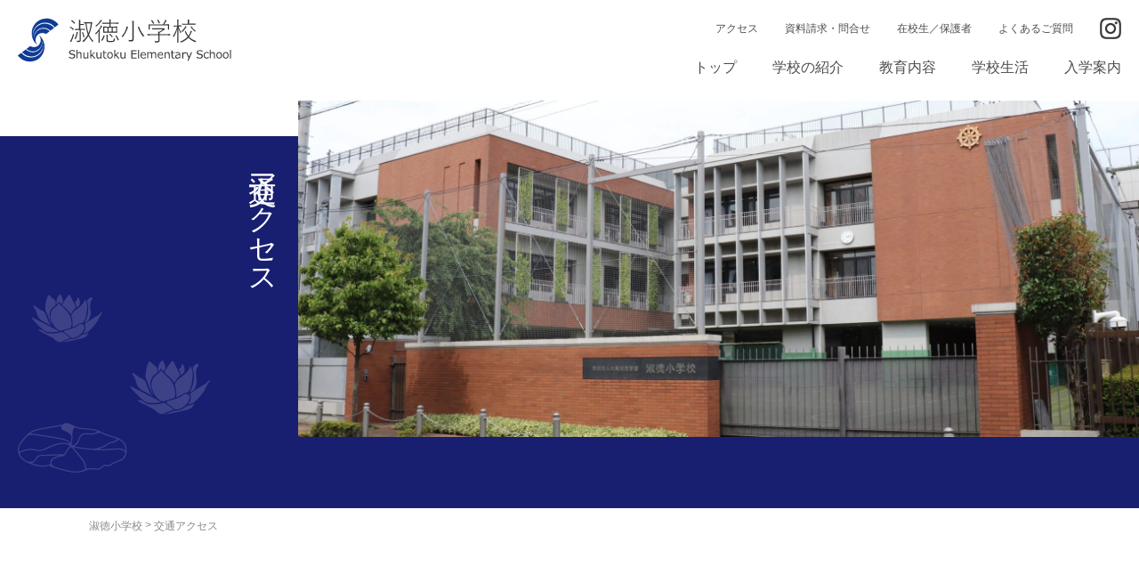

--- FILE ---
content_type: text/html; charset=UTF-8
request_url: https://www.es.shukutoku.ac.jp/access/
body_size: 12946
content:
<!DOCTYPE html>
<html dir="ltr" lang="ja" class="no-js">
<head>
	<meta charset="UTF-8">
	<meta name="viewport" content="width=device-width, initial-scale=1,user-scalable=no">
	<link rel="alternate" type="application/rss+xml" title="淑徳小学校 &raquo; フィード" href="https://www.es.shukutoku.ac.jp/feed/" />
	<script>(function(html){html.className = html.className.replace(/\bno-js\b/,'js')})(document.documentElement);</script>
<title>交通アクセス | 淑徳小学校</title>
	<style>img:is([sizes="auto" i], [sizes^="auto," i]) { contain-intrinsic-size: 3000px 1500px }</style>
	
		<!-- All in One SEO 4.8.9 - aioseo.com -->
	<meta name="robots" content="max-image-preview:large" />
	<link rel="canonical" href="https://www.es.shukutoku.ac.jp/access/" />
	<meta name="generator" content="All in One SEO (AIOSEO) 4.8.9" />

		<!-- Global site tag (gtag.js) - Google Analytics -->
<script async src="https://www.googletagmanager.com/gtag/js?id=G-WEKN5EX70X"></script>
<script>
 window.dataLayer = window.dataLayer || [];
 function gtag(){dataLayer.push(arguments);}
 gtag('js', new Date());

 gtag('config', 'G-WEKN5EX70X');
</script>
		<script type="application/ld+json" class="aioseo-schema">
			{"@context":"https:\/\/schema.org","@graph":[{"@type":"BreadcrumbList","@id":"https:\/\/www.es.shukutoku.ac.jp\/access\/#breadcrumblist","itemListElement":[{"@type":"ListItem","@id":"https:\/\/www.es.shukutoku.ac.jp#listItem","position":1,"name":"\u30db\u30fc\u30e0","item":"https:\/\/www.es.shukutoku.ac.jp","nextItem":{"@type":"ListItem","@id":"https:\/\/www.es.shukutoku.ac.jp\/access\/#listItem","name":"\u4ea4\u901a\u30a2\u30af\u30bb\u30b9"}},{"@type":"ListItem","@id":"https:\/\/www.es.shukutoku.ac.jp\/access\/#listItem","position":2,"name":"\u4ea4\u901a\u30a2\u30af\u30bb\u30b9","previousItem":{"@type":"ListItem","@id":"https:\/\/www.es.shukutoku.ac.jp#listItem","name":"\u30db\u30fc\u30e0"}}]},{"@type":"Organization","@id":"https:\/\/www.es.shukutoku.ac.jp\/#organization","name":"\u6dd1\u5fb3\u5c0f\u5b66\u6821","description":"\u6771\u4eac\u90fd\u677f\u6a4b\u533a\u3001\u5927\u4e57\u6dd1\u5fb3\u5b66\u5712\u6dd1\u5fb3\u5c0f\u5b66\u6821\u306e\u30db\u30fc\u30e0\u30da\u30fc\u30b8\u3067\u3059\u3002","url":"https:\/\/www.es.shukutoku.ac.jp\/"},{"@type":"WebPage","@id":"https:\/\/www.es.shukutoku.ac.jp\/access\/#webpage","url":"https:\/\/www.es.shukutoku.ac.jp\/access\/","name":"\u4ea4\u901a\u30a2\u30af\u30bb\u30b9 | \u6dd1\u5fb3\u5c0f\u5b66\u6821","inLanguage":"ja","isPartOf":{"@id":"https:\/\/www.es.shukutoku.ac.jp\/#website"},"breadcrumb":{"@id":"https:\/\/www.es.shukutoku.ac.jp\/access\/#breadcrumblist"},"image":{"@type":"ImageObject","url":"https:\/\/www.es.shukutoku.ac.jp\/contents\/wp-content\/uploads\/2025\/05\/IMG_0272.jpg","@id":"https:\/\/www.es.shukutoku.ac.jp\/access\/#mainImage","width":1920,"height":1280},"primaryImageOfPage":{"@id":"https:\/\/www.es.shukutoku.ac.jp\/access\/#mainImage"},"datePublished":"2019-07-31T14:44:52+09:00","dateModified":"2025-05-22T08:06:30+09:00"},{"@type":"WebSite","@id":"https:\/\/www.es.shukutoku.ac.jp\/#website","url":"https:\/\/www.es.shukutoku.ac.jp\/","name":"\u6dd1\u5fb3\u5c0f\u5b66\u6821","description":"\u6771\u4eac\u90fd\u677f\u6a4b\u533a\u3001\u5927\u4e57\u6dd1\u5fb3\u5b66\u5712\u6dd1\u5fb3\u5c0f\u5b66\u6821\u306e\u30db\u30fc\u30e0\u30da\u30fc\u30b8\u3067\u3059\u3002","inLanguage":"ja","publisher":{"@id":"https:\/\/www.es.shukutoku.ac.jp\/#organization"}}]}
		</script>
		<!-- All in One SEO -->

<link rel='stylesheet' id='wp-block-library-css' href='https://www.es.shukutoku.ac.jp/contents/wp-includes/css/dist/block-library/style.min.css?ver=6.8.3' type='text/css' media='all' />
<style id='classic-theme-styles-inline-css' type='text/css'>
/*! This file is auto-generated */
.wp-block-button__link{color:#fff;background-color:#32373c;border-radius:9999px;box-shadow:none;text-decoration:none;padding:calc(.667em + 2px) calc(1.333em + 2px);font-size:1.125em}.wp-block-file__button{background:#32373c;color:#fff;text-decoration:none}
</style>
<style id='global-styles-inline-css' type='text/css'>
:root{--wp--preset--aspect-ratio--square: 1;--wp--preset--aspect-ratio--4-3: 4/3;--wp--preset--aspect-ratio--3-4: 3/4;--wp--preset--aspect-ratio--3-2: 3/2;--wp--preset--aspect-ratio--2-3: 2/3;--wp--preset--aspect-ratio--16-9: 16/9;--wp--preset--aspect-ratio--9-16: 9/16;--wp--preset--color--black: #000000;--wp--preset--color--cyan-bluish-gray: #abb8c3;--wp--preset--color--white: #ffffff;--wp--preset--color--pale-pink: #f78da7;--wp--preset--color--vivid-red: #cf2e2e;--wp--preset--color--luminous-vivid-orange: #ff6900;--wp--preset--color--luminous-vivid-amber: #fcb900;--wp--preset--color--light-green-cyan: #7bdcb5;--wp--preset--color--vivid-green-cyan: #00d084;--wp--preset--color--pale-cyan-blue: #8ed1fc;--wp--preset--color--vivid-cyan-blue: #0693e3;--wp--preset--color--vivid-purple: #9b51e0;--wp--preset--gradient--vivid-cyan-blue-to-vivid-purple: linear-gradient(135deg,rgba(6,147,227,1) 0%,rgb(155,81,224) 100%);--wp--preset--gradient--light-green-cyan-to-vivid-green-cyan: linear-gradient(135deg,rgb(122,220,180) 0%,rgb(0,208,130) 100%);--wp--preset--gradient--luminous-vivid-amber-to-luminous-vivid-orange: linear-gradient(135deg,rgba(252,185,0,1) 0%,rgba(255,105,0,1) 100%);--wp--preset--gradient--luminous-vivid-orange-to-vivid-red: linear-gradient(135deg,rgba(255,105,0,1) 0%,rgb(207,46,46) 100%);--wp--preset--gradient--very-light-gray-to-cyan-bluish-gray: linear-gradient(135deg,rgb(238,238,238) 0%,rgb(169,184,195) 100%);--wp--preset--gradient--cool-to-warm-spectrum: linear-gradient(135deg,rgb(74,234,220) 0%,rgb(151,120,209) 20%,rgb(207,42,186) 40%,rgb(238,44,130) 60%,rgb(251,105,98) 80%,rgb(254,248,76) 100%);--wp--preset--gradient--blush-light-purple: linear-gradient(135deg,rgb(255,206,236) 0%,rgb(152,150,240) 100%);--wp--preset--gradient--blush-bordeaux: linear-gradient(135deg,rgb(254,205,165) 0%,rgb(254,45,45) 50%,rgb(107,0,62) 100%);--wp--preset--gradient--luminous-dusk: linear-gradient(135deg,rgb(255,203,112) 0%,rgb(199,81,192) 50%,rgb(65,88,208) 100%);--wp--preset--gradient--pale-ocean: linear-gradient(135deg,rgb(255,245,203) 0%,rgb(182,227,212) 50%,rgb(51,167,181) 100%);--wp--preset--gradient--electric-grass: linear-gradient(135deg,rgb(202,248,128) 0%,rgb(113,206,126) 100%);--wp--preset--gradient--midnight: linear-gradient(135deg,rgb(2,3,129) 0%,rgb(40,116,252) 100%);--wp--preset--font-size--small: 13px;--wp--preset--font-size--medium: 20px;--wp--preset--font-size--large: 36px;--wp--preset--font-size--x-large: 42px;--wp--preset--spacing--20: 0.44rem;--wp--preset--spacing--30: 0.67rem;--wp--preset--spacing--40: 1rem;--wp--preset--spacing--50: 1.5rem;--wp--preset--spacing--60: 2.25rem;--wp--preset--spacing--70: 3.38rem;--wp--preset--spacing--80: 5.06rem;--wp--preset--shadow--natural: 6px 6px 9px rgba(0, 0, 0, 0.2);--wp--preset--shadow--deep: 12px 12px 50px rgba(0, 0, 0, 0.4);--wp--preset--shadow--sharp: 6px 6px 0px rgba(0, 0, 0, 0.2);--wp--preset--shadow--outlined: 6px 6px 0px -3px rgba(255, 255, 255, 1), 6px 6px rgba(0, 0, 0, 1);--wp--preset--shadow--crisp: 6px 6px 0px rgba(0, 0, 0, 1);}:where(.is-layout-flex){gap: 0.5em;}:where(.is-layout-grid){gap: 0.5em;}body .is-layout-flex{display: flex;}.is-layout-flex{flex-wrap: wrap;align-items: center;}.is-layout-flex > :is(*, div){margin: 0;}body .is-layout-grid{display: grid;}.is-layout-grid > :is(*, div){margin: 0;}:where(.wp-block-columns.is-layout-flex){gap: 2em;}:where(.wp-block-columns.is-layout-grid){gap: 2em;}:where(.wp-block-post-template.is-layout-flex){gap: 1.25em;}:where(.wp-block-post-template.is-layout-grid){gap: 1.25em;}.has-black-color{color: var(--wp--preset--color--black) !important;}.has-cyan-bluish-gray-color{color: var(--wp--preset--color--cyan-bluish-gray) !important;}.has-white-color{color: var(--wp--preset--color--white) !important;}.has-pale-pink-color{color: var(--wp--preset--color--pale-pink) !important;}.has-vivid-red-color{color: var(--wp--preset--color--vivid-red) !important;}.has-luminous-vivid-orange-color{color: var(--wp--preset--color--luminous-vivid-orange) !important;}.has-luminous-vivid-amber-color{color: var(--wp--preset--color--luminous-vivid-amber) !important;}.has-light-green-cyan-color{color: var(--wp--preset--color--light-green-cyan) !important;}.has-vivid-green-cyan-color{color: var(--wp--preset--color--vivid-green-cyan) !important;}.has-pale-cyan-blue-color{color: var(--wp--preset--color--pale-cyan-blue) !important;}.has-vivid-cyan-blue-color{color: var(--wp--preset--color--vivid-cyan-blue) !important;}.has-vivid-purple-color{color: var(--wp--preset--color--vivid-purple) !important;}.has-black-background-color{background-color: var(--wp--preset--color--black) !important;}.has-cyan-bluish-gray-background-color{background-color: var(--wp--preset--color--cyan-bluish-gray) !important;}.has-white-background-color{background-color: var(--wp--preset--color--white) !important;}.has-pale-pink-background-color{background-color: var(--wp--preset--color--pale-pink) !important;}.has-vivid-red-background-color{background-color: var(--wp--preset--color--vivid-red) !important;}.has-luminous-vivid-orange-background-color{background-color: var(--wp--preset--color--luminous-vivid-orange) !important;}.has-luminous-vivid-amber-background-color{background-color: var(--wp--preset--color--luminous-vivid-amber) !important;}.has-light-green-cyan-background-color{background-color: var(--wp--preset--color--light-green-cyan) !important;}.has-vivid-green-cyan-background-color{background-color: var(--wp--preset--color--vivid-green-cyan) !important;}.has-pale-cyan-blue-background-color{background-color: var(--wp--preset--color--pale-cyan-blue) !important;}.has-vivid-cyan-blue-background-color{background-color: var(--wp--preset--color--vivid-cyan-blue) !important;}.has-vivid-purple-background-color{background-color: var(--wp--preset--color--vivid-purple) !important;}.has-black-border-color{border-color: var(--wp--preset--color--black) !important;}.has-cyan-bluish-gray-border-color{border-color: var(--wp--preset--color--cyan-bluish-gray) !important;}.has-white-border-color{border-color: var(--wp--preset--color--white) !important;}.has-pale-pink-border-color{border-color: var(--wp--preset--color--pale-pink) !important;}.has-vivid-red-border-color{border-color: var(--wp--preset--color--vivid-red) !important;}.has-luminous-vivid-orange-border-color{border-color: var(--wp--preset--color--luminous-vivid-orange) !important;}.has-luminous-vivid-amber-border-color{border-color: var(--wp--preset--color--luminous-vivid-amber) !important;}.has-light-green-cyan-border-color{border-color: var(--wp--preset--color--light-green-cyan) !important;}.has-vivid-green-cyan-border-color{border-color: var(--wp--preset--color--vivid-green-cyan) !important;}.has-pale-cyan-blue-border-color{border-color: var(--wp--preset--color--pale-cyan-blue) !important;}.has-vivid-cyan-blue-border-color{border-color: var(--wp--preset--color--vivid-cyan-blue) !important;}.has-vivid-purple-border-color{border-color: var(--wp--preset--color--vivid-purple) !important;}.has-vivid-cyan-blue-to-vivid-purple-gradient-background{background: var(--wp--preset--gradient--vivid-cyan-blue-to-vivid-purple) !important;}.has-light-green-cyan-to-vivid-green-cyan-gradient-background{background: var(--wp--preset--gradient--light-green-cyan-to-vivid-green-cyan) !important;}.has-luminous-vivid-amber-to-luminous-vivid-orange-gradient-background{background: var(--wp--preset--gradient--luminous-vivid-amber-to-luminous-vivid-orange) !important;}.has-luminous-vivid-orange-to-vivid-red-gradient-background{background: var(--wp--preset--gradient--luminous-vivid-orange-to-vivid-red) !important;}.has-very-light-gray-to-cyan-bluish-gray-gradient-background{background: var(--wp--preset--gradient--very-light-gray-to-cyan-bluish-gray) !important;}.has-cool-to-warm-spectrum-gradient-background{background: var(--wp--preset--gradient--cool-to-warm-spectrum) !important;}.has-blush-light-purple-gradient-background{background: var(--wp--preset--gradient--blush-light-purple) !important;}.has-blush-bordeaux-gradient-background{background: var(--wp--preset--gradient--blush-bordeaux) !important;}.has-luminous-dusk-gradient-background{background: var(--wp--preset--gradient--luminous-dusk) !important;}.has-pale-ocean-gradient-background{background: var(--wp--preset--gradient--pale-ocean) !important;}.has-electric-grass-gradient-background{background: var(--wp--preset--gradient--electric-grass) !important;}.has-midnight-gradient-background{background: var(--wp--preset--gradient--midnight) !important;}.has-small-font-size{font-size: var(--wp--preset--font-size--small) !important;}.has-medium-font-size{font-size: var(--wp--preset--font-size--medium) !important;}.has-large-font-size{font-size: var(--wp--preset--font-size--large) !important;}.has-x-large-font-size{font-size: var(--wp--preset--font-size--x-large) !important;}
:where(.wp-block-post-template.is-layout-flex){gap: 1.25em;}:where(.wp-block-post-template.is-layout-grid){gap: 1.25em;}
:where(.wp-block-columns.is-layout-flex){gap: 2em;}:where(.wp-block-columns.is-layout-grid){gap: 2em;}
:root :where(.wp-block-pullquote){font-size: 1.5em;line-height: 1.6;}
</style>
<link rel='stylesheet' id='theme-style-css' href='https://www.es.shukutoku.ac.jp/contents/wp-content/themes/maintheme/style.css?ver=1768379249' type='text/css' media='all' />
<link rel='stylesheet' id='slick-style-css' href='https://www.es.shukutoku.ac.jp/contents/wp-content/themes/maintheme/js/slick/slick.css?ver=6.8.3' type='text/css' media='all' />
<link rel='stylesheet' id='slick-theme-style-css' href='https://www.es.shukutoku.ac.jp/contents/wp-content/themes/maintheme/js/slick/slick-theme.css?ver=6.8.3' type='text/css' media='all' />
<link rel='stylesheet' id='slick-mycss-css' href='https://www.es.shukutoku.ac.jp/contents/wp-content/themes/maintheme/js/slick/mycss.css?ver=6.8.3' type='text/css' media='all' />
<link rel='stylesheet' id='remodal-style-css' href='https://www.es.shukutoku.ac.jp/contents/wp-content/themes/maintheme/js/remodal/remodal.css?ver=6.8.3' type='text/css' media='all' />
<link rel='stylesheet' id='remodal-default-css' href='https://www.es.shukutoku.ac.jp/contents/wp-content/themes/maintheme/js/remodal/remodal-default-theme.css?ver=6.8.3' type='text/css' media='all' />
<link rel='stylesheet' id='remodal-my-css' href='https://www.es.shukutoku.ac.jp/contents/wp-content/themes/maintheme/js/remodal/mycss.css?ver=6.8.3' type='text/css' media='all' />
<link rel='stylesheet' id='aos-css' href='https://www.es.shukutoku.ac.jp/contents/wp-content/themes/maintheme/js/aos/aos.css?ver=6.8.3' type='text/css' media='all' />
<link rel='stylesheet' id='spmenu-css' href='https://www.es.shukutoku.ac.jp/contents/wp-content/themes/maintheme/js/spMenu/spmenu.css?ver=6.8.3' type='text/css' media='all' />
<link rel='stylesheet' id='googleSearch-css' href='https://www.es.shukutoku.ac.jp/contents/wp-content/themes/maintheme/css/googleSearch.css?ver=6.8.3' type='text/css' media='all' />
<link rel='stylesheet' id='common-style-css' href='https://www.es.shukutoku.ac.jp/contents/wp-content/themes/maintheme/css/common.css?ver=1768379249' type='text/css' media='all' />
<link rel='stylesheet' id='sub-style-css' href='https://www.es.shukutoku.ac.jp/contents/wp-content/themes/maintheme/css/sub.css?ver=1768379249' type='text/css' media='all' />
<link rel='stylesheet' id='print-css' href='https://www.es.shukutoku.ac.jp/contents/wp-content/themes/maintheme/css/print.css?ver=6.8.3' type='text/css' media='print' />
<!--[if lte IE 9]>
<script type="text/javascript" src="https://www.es.shukutoku.ac.jp/contents/wp-content/themes/maintheme/js/flexibility.js?ver=6.8.3" id="flexibility-js"></script>
<![endif]-->
<!--[if lt IE 9]>
<script type="text/javascript" src="https://www.es.shukutoku.ac.jp/contents/wp-content/themes/maintheme/js/html5.js?ver=3.7.3" id="twentysixteen-html5-js"></script>
<![endif]-->
<script type="text/javascript" id="jquery-core-js-extra">
/* <![CDATA[ */
var myvars = {"theme_uri":"https:\/\/www.es.shukutoku.ac.jp\/contents\/wp-content\/themes\/maintheme","ajaxUrl":"https:\/\/www.es.shukutoku.ac.jp\/contents\/wp-admin\/admin-ajax.php"};
/* ]]> */
</script>
<script type="text/javascript" src="https://www.es.shukutoku.ac.jp/contents/wp-includes/js/jquery/jquery.min.js?ver=3.7.1" id="jquery-core-js"></script>
<script type="text/javascript" src="https://www.es.shukutoku.ac.jp/contents/wp-includes/js/jquery/jquery-migrate.min.js?ver=3.4.1" id="jquery-migrate-js"></script>
<link rel='shortlink' href='https://www.es.shukutoku.ac.jp/?p=11960' />
<link rel="apple-touch-icon" sizes="180x180" href="/contents/wp-content/uploads/fbrfg/apple-touch-icon.png">
<link rel="icon" type="image/png" sizes="32x32" href="/contents/wp-content/uploads/fbrfg/favicon-32x32.png">
<link rel="icon" type="image/png" sizes="16x16" href="/contents/wp-content/uploads/fbrfg/favicon-16x16.png">
<link rel="manifest" href="/contents/wp-content/uploads/fbrfg/site.webmanifest">
<link rel="mask-icon" href="/contents/wp-content/uploads/fbrfg/safari-pinned-tab.svg" color="#0f3b95">
<link rel="shortcut icon" href="/contents/wp-content/uploads/fbrfg/favicon.ico">
<meta name="msapplication-TileColor" content="#2b5797">
<meta name="msapplication-config" content="/contents/wp-content/uploads/fbrfg/browserconfig.xml">
<meta name="theme-color" content="#ffffff"></head>

<body class="wp-singular page-template page-template-template-pages page-template-access page-template-template-pagesaccess-php page page-id-11960 wp-theme-maintheme">
    


<svg class="SvgIcon">
<symbol id="logo" viewBox="0 0 248 50">
<g>
	<g>
		<path class="logo-svg-st0" d="M23.6,18.7c3.3,2.6,3.3,6.8,2.7,8.6c-1.5,4.1-3.8,5.5-6.9,5.8c-2.3,0.3-3.7-0.5-5-1.1L10,35.3
			c3.4,3,8,3.5,11.1,2.3C27.2,35.4,29,29,28,24.7c1.1,3.1,0.1,7-1.2,9c-1.5,2.3-3.7,4.8-8.4,5.4c-3.8,0.5-7.3-1.5-9.1-3.2L5,39.1
			c2.5,2.8,6.2,5.1,11.3,5c4.4-0.1,8.8-2.9,11-6.2c2.2-3.3,2.8-7.1,2.1-10.8c1.1,4.2,0,8.1-1.2,10.4c-2.8,5.2-7.4,7.7-13.2,7.7
			c-3.8,0-8-1.7-10.8-5.4L0,42.9c3.4,4.4,8.7,7.2,14,7.1c6.1-0.2,10.3-2.5,13.1-6.1c4.5-5.6,4.7-12.3,2.8-17.3
			C29,24.1,27.1,21,23.6,18.7z"/>
		<path class="logo-svg-st0" d="M23.6,31.3c-3.3-2.6-3.3-6.8-2.7-8.6c1.5-4.1,3.8-5.5,6.9-5.8c2.3-0.3,3.7,0.5,5,1.1l4.4-3.3
			c-3.3-3-8-3.5-11.1-2.3c-6.1,2.2-7.9,8.6-6.9,12.9c-1.1-3.1-0.1-7,1.2-9c1.5-2.3,3.7-4.8,8.4-5.4c3.8-0.5,7.3,1.5,9.1,3.2l4.3-3.2
			c-2.5-2.8-6.2-5.1-11.3-5c-4.4,0.1-8.8,2.9-11,6.2c-2.2,3.3-2.8,7.1-2.1,10.8c-1.1-4.2,0-8.1,1.2-10.4c2.8-5.2,7.4-7.7,13.2-7.7
			c3.8,0,8,1.7,10.8,5.4l4.2-3.2c-3.3-4.4-8.7-7.2-14-7.1C27.2,0.2,23,2.5,20.1,6.1c-4.5,5.6-4.7,12.3-2.8,17.3
			C18.2,25.9,20.1,29,23.6,31.3z"/>
	</g>
	<g>
		<path class="logo-svg-st1" d="M60.6,10.3c-0.1-0.1-0.1-0.1-0.1-0.1c0,0,0-0.1,0.1-0.2l0.4-0.5c0.1-0.1,0.1-0.1,0.2-0.1c0,0,0.1,0,0.1,0.1
			c1.4,0.8,2.6,1.7,3.7,2.8c0.1,0,0.1,0.1,0.1,0.1s-0.1,0.1-0.2,0.3l-0.4,0.5c-0.2,0.2-0.3,0.3-0.3,0.3c0,0-0.1,0-0.2-0.1
			C63.1,12.1,61.9,11.1,60.6,10.3z M60.7,26.4c0.5-0.7,0.9-1.4,1.3-2.3c1-2.3,1.8-4.5,2.3-6.5c0.2,0.2,0.4,0.5,0.7,0.6
			c0.3,0.2,0.4,0.3,0.4,0.4c0,0.1,0,0.2-0.1,0.3c-0.7,2.3-1.5,4.5-2.5,6.7c-0.3,0.7-0.5,1.2-0.5,1.4c0,0.2-0.1,0.3-0.3,0.3
			c-0.1,0-0.2,0-0.4-0.1C61.4,27,61,26.7,60.7,26.4z M63,1.9c1.2,0.8,2.3,1.8,3.5,3.1c0.1,0.1,0.1,0.1,0.1,0.2c0,0.1,0,0.2-0.1,0.3
			L66,6c-0.1,0.1-0.2,0.2-0.2,0.2c0,0-0.1,0-0.2-0.1c-1-1.2-2.1-2.2-3.4-3.1C62,2.9,62,2.8,62,2.8s0.1-0.2,0.2-0.3l0.3-0.4
			c0.1-0.2,0.2-0.2,0.3-0.2C62.9,1.9,62.9,1.9,63,1.9z M65.9,23.5c0.9-1.5,1.6-3.3,2.1-5.4c0.2-1,0.3-1.8,0.3-2.4
			c0.5,0.1,0.9,0.2,1.3,0.3c0.2,0.1,0.3,0.2,0.3,0.3c0,0.1,0,0.2-0.1,0.4c-0.1,0.2-0.3,0.7-0.5,1.4c-0.6,2.3-1.2,4.2-1.9,5.6
			C67.1,23.9,67.1,24,67,24c0,0-0.2-0.1-0.3-0.2C66.5,23.7,66.2,23.6,65.9,23.5z M71.6,13.3h-1.7l-3.4,0.1c-0.1,0-0.2-0.1-0.2-0.2
			v-0.9c0-0.1,0.1-0.2,0.2-0.2l3.4,0.1h1.2V4.8c0-1.6-0.1-2.7-0.2-3.3c0.6,0,1.1,0.1,1.5,0.2c0.2,0,0.4,0.1,0.4,0.2
			c0,0.1-0.1,0.3-0.2,0.5c-0.1,0.2-0.1,1-0.1,2.3v1.7h2.3l1.8-0.1c0.1,0,0.2,0.1,0.2,0.2v0.9c0,0.1-0.1,0.2-0.2,0.2l-1.8-0.1h-2.3
			v4.6h1.9l3.5-0.1c0.1,0,0.2,0.1,0.2,0.2v0.9c0,0.1-0.1,0.2-0.2,0.2l-3.5-0.1h-1.4V21l0.1,3.8c0,1-0.2,1.7-0.7,2
			c-0.4,0.3-1.4,0.5-3,0.5c-0.2,0-0.4,0-0.4-0.1s-0.1-0.2-0.2-0.4c-0.1-0.4-0.3-0.7-0.5-1c0.7,0.1,1.4,0.1,2.1,0.1
			c0.7,0,1.1-0.1,1.2-0.2c0.1-0.1,0.2-0.5,0.2-0.9V13.3z M74.6,16.2c0-0.1,0-0.1,0-0.1c0,0,0.1-0.1,0.3-0.2l0.4-0.1
			c0.1,0,0.2-0.1,0.2-0.1c0.1,0,0.1,0.1,0.2,0.2c0.7,1.6,1.3,3.4,1.7,5.4c0,0,0,0.1,0,0.1c0,0.1-0.1,0.1-0.2,0.2l-0.5,0.2
			c-0.1,0.1-0.2,0.1-0.3,0.1s-0.1-0.1-0.2-0.2C75.9,19.6,75.3,17.8,74.6,16.2z M78.6,5.5c-0.5,0-0.9,0-1.3,0c-0.2,0-0.4,0-0.4,0
			c-0.1,0-0.2-0.1-0.2-0.2V4.4c0-0.1,0.1-0.2,0.2-0.2l3,0.1h4.6c0.2,0,0.4,0,0.6-0.1c0.2-0.1,0.3-0.1,0.4-0.1c0.2,0,0.4,0.1,0.6,0.4
			c0.3,0.3,0.5,0.5,0.5,0.6c0,0-0.1,0.2-0.3,0.5c-0.1,0.1-0.2,0.6-0.3,1.5c-0.7,4.7-1.8,8.6-3.3,11.7c1.2,2.7,2.9,5.2,5.1,7.3
			c-0.3,0.2-0.5,0.4-0.7,0.8c-0.1,0.2-0.2,0.3-0.3,0.3c-0.1,0-0.2-0.1-0.3-0.3c-1.9-2.2-3.4-4.4-4.5-6.8c-1.3,2.4-3.1,4.8-5.5,7
			c-0.2,0.1-0.3,0.2-0.3,0.2c-0.1,0-0.2-0.1-0.4-0.3c-0.2-0.2-0.5-0.5-0.8-0.7c2.7-2.2,4.8-4.7,6.3-7.7
			C80.1,15.2,79.2,10.9,78.6,5.5z M79.8,5.5c0.4,4.6,1.2,8.4,2.3,11.6c1.4-3.2,2.3-7.1,2.7-11.6H79.8z"/>
		<path class="logo-svg-st1" d="M95.1,13.1v10.8l0.1,3.9c0,0.1-0.1,0.2-0.2,0.2h-1c-0.1,0-0.2-0.1-0.2-0.2l0.1-3.9v-5.7c0-0.8,0-1.9,0.1-3.3
			c-1,1.2-2,2.3-2.9,3.1c-0.2,0.2-0.3,0.2-0.4,0.2s-0.2-0.1-0.3-0.3c-0.2-0.3-0.4-0.4-0.6-0.6c2.6-2.1,4.7-4.7,6.2-7.7
			c0.2-0.4,0.4-0.9,0.5-1.5c0.4,0.2,0.8,0.4,1.2,0.6c0.2,0.1,0.3,0.2,0.3,0.4s-0.1,0.2-0.2,0.3c-0.2,0.1-0.4,0.4-0.6,0.7
			C96.4,11.3,95.8,12.2,95.1,13.1z M96.2,1.5c0.5,0.2,1,0.4,1.3,0.7c0.1,0.1,0.2,0.2,0.2,0.3c0,0.1-0.1,0.2-0.2,0.3
			c-0.3,0.2-0.5,0.3-0.6,0.5c-1.5,2.1-3.3,4.1-5.5,5.8c-0.2,0.1-0.3,0.2-0.3,0.2c-0.1,0-0.2-0.1-0.4-0.3c-0.2-0.2-0.4-0.4-0.7-0.5
			c2.1-1.4,4-3.3,5.5-5.5C95.9,2.4,96.1,1.9,96.2,1.5z M99.6,19.6c0-0.1,0-0.2,0.1-0.2c0.1,0,0.2,0,0.4,0.1l0.5,0.2
			c0.2,0.1,0.3,0.2,0.3,0.2c0,0,0,0,0,0.1c-0.6,2.3-1.5,4.2-2.8,5.7c-0.1,0.1-0.1,0.1-0.2,0.1c0,0-0.1,0-0.3-0.1l-0.5-0.3
			c-0.2-0.1-0.3-0.2-0.3-0.2c0,0,0-0.1,0.1-0.2C98.3,23.4,99.2,21.5,99.6,19.6z M106.4,9.5V6.1h-3.8l-4.2,0.1
			c-0.1,0-0.2-0.1-0.2-0.2V5c0-0.1,0.1-0.2,0.2-0.2l4.2,0.1h3.8V3.5c0-1.1-0.1-1.9-0.2-2.5c0.7,0,1.2,0.1,1.5,0.1
			c0.2,0,0.3,0.1,0.3,0.2c0,0.1,0,0.3-0.1,0.5c-0.1,0.3-0.2,0.8-0.2,1.6v1.4h4.8l4.2-0.1c0.1,0,0.2,0.1,0.2,0.2v1
			c0,0.1-0.1,0.2-0.2,0.2l-4.2-0.1h-4.8v3.4h3.4l4.1-0.1c0.1,0,0.2,0.1,0.2,0.2l-0.1,2.3v2.2l0.1,2.3c0,0.2-0.1,0.2-0.2,0.2
			l-4.1-0.1h-7.6l-4.1,0.1c-0.1,0-0.2-0.1-0.2-0.2l0.1-2.3v-2.2l-0.1-2.3c0-0.1,0.1-0.2,0.2-0.2l4.1,0.1H106.4z M104.2,15.3v-4.7
			h-3.7v4.7H104.2z M111.5,22.9c0.3,0.2,0.6,0.4,0.9,0.5c0.3,0.1,0.5,0.3,0.5,0.4c0,0,0,0.1,0,0.2c-0.2,1.5-0.6,2.4-1.4,2.8
			c-0.6,0.4-1.9,0.5-4,0.5c-1.4,0-2.4-0.1-3.1-0.2c-0.9-0.2-1.4-0.8-1.4-1.8v-4.3c0-0.9,0-1.6-0.1-2.2c0.6,0,1,0.1,1.4,0.2
			c0.2,0,0.3,0.1,0.3,0.2c0,0,0,0.2-0.1,0.4c-0.1,0.2-0.1,0.7-0.1,1.5v3.6c0,0.7,0.3,1.1,0.8,1.2c0.6,0.1,1.4,0.2,2.4,0.2
			c1.6,0,2.7-0.1,3.2-0.4C111.2,25.5,111.5,24.6,111.5,22.9z M105.4,15.3h3.7v-4.7h-3.7V15.3z M107.3,17.9c0.9,0.7,1.9,1.7,2.9,3
			c0,0,0.1,0.1,0.1,0.1c0,0.1-0.1,0.2-0.2,0.2l-0.4,0.3c-0.2,0.2-0.3,0.2-0.4,0.2c0,0-0.1,0-0.2-0.1c-0.8-1.2-1.7-2.3-2.8-3.1
			c-0.1,0-0.1-0.1-0.1-0.1c0-0.1,0.1-0.2,0.3-0.3l0.4-0.3c0.1-0.1,0.2-0.1,0.2-0.1C107.2,17.8,107.2,17.8,107.3,17.9z M110.3,15.3
			h3.8v-4.7h-3.8V15.3z M113.3,20.2c0-0.1-0.1-0.1-0.1-0.1c0-0.1,0.1-0.1,0.3-0.2l0.5-0.2c0.1-0.1,0.2-0.1,0.2-0.1
			c0,0,0.1,0,0.2,0.1c1.2,1.5,2.2,3.1,3,5c0,0,0,0.1,0,0.1c0,0-0.1,0.1-0.2,0.2l-0.5,0.3c-0.1,0.1-0.2,0.1-0.3,0.1
			c-0.1,0-0.1,0-0.2-0.1C115.3,23.3,114.4,21.7,113.3,20.2z"/>
		<path class="logo-svg-st1" d="M120.4,20.8c2.5-2.5,4.3-5.6,5.4-9.2c0.2-0.8,0.4-1.6,0.4-2.3c0.7,0.2,1.2,0.3,1.5,0.5
			c0.3,0.1,0.4,0.2,0.4,0.3c0,0.1-0.1,0.2-0.2,0.4c-0.2,0.2-0.3,0.5-0.5,0.9c-1.3,3.8-3.1,7.1-5.4,9.8c-0.2,0.2-0.3,0.3-0.3,0.3
			c0,0-0.2-0.1-0.4-0.2C121.2,21,120.8,20.9,120.4,20.8z M128.5,24.8c0.8,0.1,1.8,0.2,2.9,0.2c0.7,0,1.1-0.1,1.3-0.3
			c0.2-0.2,0.3-0.6,0.3-1.2V6.1c0-1.6-0.1-2.8-0.2-3.4c0.7,0,1.3,0.1,1.7,0.2c0.2,0,0.4,0.1,0.4,0.2c0,0.1-0.1,0.3-0.2,0.5
			c-0.1,0.3-0.2,1.1-0.2,2.5v13.7l0.1,4c0,1.1-0.3,1.9-0.8,2.3c-0.5,0.3-1.7,0.5-3.4,0.5c-0.1,0-0.4,0-0.8,0c-0.3,0-0.4,0-0.5-0.1
			c0,0-0.1-0.2-0.1-0.4C128.9,25.6,128.7,25.2,128.5,24.8z M146.8,20.2c-0.4,0.2-0.8,0.4-1,0.6c-0.2,0.2-0.3,0.2-0.4,0.2
			c-0.1,0-0.2-0.1-0.3-0.2c-1.1-1.6-2.2-3.4-3.3-5.4c-1-1.9-1.8-3.7-2.4-5.3c0,0,0-0.1,0-0.1c0-0.1,0.1-0.2,0.4-0.3l0.5-0.2
			c0.1-0.1,0.3-0.1,0.3-0.1s0.1,0.1,0.2,0.2c0.7,2,1.6,4,2.8,6.1C144.7,17.4,145.8,18.9,146.8,20.2z"/>
		<path class="logo-svg-st1" d="M163.1,19.4h-8.3l-4,0.1c-0.1,0-0.2-0.1-0.2-0.2v-1c0-0.1,0.1-0.2,0.2-0.2l4,0.1h8.3c0-1.5-0.1-2.6-0.2-3.1
			c0.5,0.1,1,0.2,1.4,0.4c1.6-0.9,3.1-1.9,4.4-3h-8.6l-3.9,0.1c-0.1,0-0.2-0.1-0.2-0.2v-0.9c0-0.1,0.1-0.2,0.2-0.2l3.9,0.1h8.5
			c0.4,0,0.7,0,0.8-0.1c0.1,0,0.2-0.1,0.3-0.1c0.1,0,0.4,0.2,0.7,0.5c0.3,0.3,0.5,0.6,0.5,0.8c0,0.2-0.1,0.3-0.3,0.3
			c-0.3,0.1-0.8,0.3-1.2,0.7c-1.2,0.9-2.8,1.9-4.7,3c0,0.2-0.1,0.6-0.1,1.2v0.5h8.2l4-0.1c0.1,0,0.2,0.1,0.2,0.2v1
			c0,0.1-0.1,0.2-0.2,0.2l-4-0.1h-8.2v3.5l0,2.6c0,0.8-0.2,1.4-0.7,1.8c-0.5,0.3-1.3,0.4-2.5,0.5c-0.6,0-1.1,0-1.5,0
			c-0.3,0-0.4,0-0.5-0.1c0,0-0.1-0.2-0.1-0.4c-0.2-0.4-0.3-0.8-0.5-1.1c1,0.1,2,0.2,3.1,0.2c0.5,0,0.9-0.1,1.1-0.3
			c0.2-0.2,0.3-0.5,0.3-0.9V19.4z M168.6,6.8c0.8-1.3,1.6-2.6,2.2-3.9c0.2-0.4,0.3-0.9,0.3-1.3c0.4,0.1,0.9,0.3,1.4,0.5
			c0.2,0.1,0.3,0.2,0.3,0.4c0,0.1-0.1,0.2-0.2,0.3c-0.2,0.1-0.4,0.4-0.6,0.7c-0.5,1-1.2,2.1-2,3.3h1.4l4.2-0.1
			c0.2,0,0.2,0.1,0.2,0.2l-0.1,1.4v1.2l0.1,3.1c0,0.1-0.1,0.2-0.2,0.2h-1c-0.1,0-0.2-0.1-0.2-0.2V8h-21.2v4.7c0,0.1-0.1,0.2-0.2,0.2
			h-1c-0.1,0-0.2-0.1-0.2-0.2l0.1-3.1v-1l-0.1-1.6c0-0.1,0.1-0.2,0.2-0.2l4.2,0.1H168.6z M156,1.9c0.8,1,1.6,2.1,2.3,3.4
			c0,0.1,0.1,0.1,0.1,0.2c0,0.1-0.1,0.2-0.3,0.3L157.7,6c-0.2,0.1-0.3,0.2-0.4,0.2c-0.1,0-0.1-0.1-0.2-0.2c-0.5-1.1-1.3-2.3-2.3-3.5
			c0,0-0.1-0.1-0.1-0.1c0,0,0.1-0.1,0.3-0.2l0.4-0.2c0.1-0.1,0.3-0.1,0.3-0.1C155.9,1.8,156,1.9,156,1.9z M161.9,1.9
			c0-0.1-0.1-0.1-0.1-0.1c0-0.1,0.1-0.1,0.3-0.2l0.5-0.2c0.1-0.1,0.2-0.1,0.3-0.1c0.1,0,0.1,0,0.2,0.1c0.8,1.1,1.4,2.3,1.9,3.5
			c0,0.1,0,0.1,0,0.1c0,0.1-0.1,0.1-0.4,0.3l-0.4,0.2c-0.2,0.1-0.3,0.1-0.4,0.1c-0.1,0-0.1-0.1-0.2-0.2
			C163.3,4.3,162.7,3.2,161.9,1.9z"/>
		<path class="logo-svg-st1" d="M185.2,8.1V4.6c0-1.6-0.1-2.8-0.2-3.4c0.7,0,1.2,0.1,1.5,0.2c0.2,0,0.3,0.1,0.3,0.2s0,0.3-0.1,0.5
			c-0.1,0.3-0.1,1.1-0.1,2.4v3.5h0.5L190,8c0.1,0,0.2,0.1,0.2,0.2v0.9c0,0.1-0.1,0.2-0.2,0.2l-2.9-0.1h-0.5c0.8,2.5,1.9,4.8,3.2,6.8
			c-0.2,0.1-0.4,0.4-0.6,0.9c-0.1,0.2-0.2,0.3-0.2,0.3c-0.1,0-0.1-0.1-0.2-0.3c-1.1-2.3-1.9-4.4-2.4-6.2c0,4,0.1,8.2,0.1,12.5
			c0,1,0,2.2,0.1,3.6c0,0.6,0,1,0,1.1c0,0.1-0.1,0.2-0.2,0.2h-1.1c-0.1,0-0.2-0.1-0.2-0.2c0,0,0-0.8,0-2.5c0.1-4.9,0.2-9.6,0.2-14.1
			c-0.8,3.7-2.2,7-4.1,10c-0.1,0.2-0.2,0.3-0.3,0.3s-0.1-0.1-0.2-0.3c-0.2-0.4-0.4-0.6-0.6-0.8c2.3-3.3,4-7.1,5-11.2h-1l-2.9,0.1
			c-0.1,0-0.2-0.1-0.2-0.2V8.3c0-0.2,0.1-0.2,0.2-0.2l2.9,0.1H185.2z M197.3,21.2c-1.2-1.5-2.2-3.5-3.3-5.9c0-0.1,0-0.1,0-0.1
			c0,0,0.1-0.1,0.3-0.2l0.5-0.3c0.1-0.1,0.2-0.1,0.2-0.1c0.1,0,0.1,0.1,0.2,0.2c0.8,2.2,1.8,4,2.9,5.4c0.7-1.1,1.3-2.1,1.8-3.2
			c0.4-1.1,0.7-2,0.7-2.7c0.5,0.1,1,0.3,1.3,0.5c0.2,0.1,0.3,0.2,0.3,0.3c0,0.1-0.1,0.3-0.3,0.5c-0.1,0.1-0.3,0.5-0.6,1.3
			c-0.7,1.6-1.5,3.1-2.4,4.3c1.9,2.1,4.7,3.8,8.5,5.1c-0.3,0.2-0.6,0.5-0.8,0.8c-0.2,0.2-0.3,0.4-0.4,0.4c0,0-0.2,0-0.4-0.1
			c-3.4-1.5-6-3.2-7.7-5.1c-1.9,2.2-4.6,4-8.2,5.4c-0.2,0.1-0.3,0.1-0.4,0.1c-0.1,0-0.2-0.1-0.3-0.3c-0.3-0.4-0.5-0.6-0.8-0.7
			C192.3,25.4,195.2,23.5,197.3,21.2z M194.4,8.8c0.5,0.2,0.9,0.3,1.2,0.5c0.2,0.1,0.3,0.2,0.3,0.3c0,0.1-0.1,0.2-0.3,0.4
			c-0.1,0.1-0.3,0.4-0.5,0.7c-1,1.8-2.2,3.3-3.7,4.6c-0.2,0.2-0.3,0.3-0.4,0.3s-0.2-0.1-0.3-0.3c-0.2-0.2-0.4-0.4-0.7-0.5
			c1.6-1.2,3-2.8,4.1-4.9C194.3,9.5,194.4,9.2,194.4,8.8z M197.4,6V4.4c0-1.5-0.1-2.6-0.2-3.2c0.5,0,1,0.1,1.6,0.1
			c0.2,0,0.3,0.1,0.3,0.2c0,0.1-0.1,0.3-0.2,0.5c-0.1,0.3-0.1,1-0.1,2.3V6h3.5l4-0.1c0.1,0,0.2,0.1,0.2,0.2v0.9
			c0,0.1-0.1,0.2-0.2,0.2l-4-0.1h-7.3l-4,0.1c-0.1,0-0.2-0.1-0.2-0.2V6.2c0-0.1,0.1-0.2,0.2-0.2l4,0.1H197.4z M206.7,14.3
			c-0.3,0.2-0.6,0.5-0.7,0.7c-0.2,0.2-0.3,0.3-0.3,0.3c0,0-0.2-0.1-0.3-0.2c-1.8-1.5-3.4-3.3-4.8-5.4c0,0,0-0.1,0-0.1
			c0-0.1,0.1-0.2,0.3-0.3l0.4-0.2c0.1-0.1,0.2-0.1,0.3-0.1s0.1,0,0.1,0.1C202.9,11.2,204.6,13,206.7,14.3z"/>
	</g>
	<g>
		<path class="logo-svg-st1" d="M62.9,46.5c-1.1,0-2.2-0.3-3.4-0.8v-1.4h0.1c1,0.8,2.1,1.2,3.3,1.2c0.8,0,1.4-0.2,1.8-0.5
			c0.4-0.3,0.7-0.7,0.7-1.2c0-0.4-0.1-0.7-0.3-0.9c-0.2-0.2-0.5-0.4-1-0.5L62,41.9c-0.8-0.2-1.4-0.5-1.8-0.9c-0.4-0.4-0.6-1-0.6-1.7
			c0-0.8,0.3-1.4,1-1.9s1.5-0.8,2.5-0.8c1.1,0,2.1,0.2,3.2,0.7v1.4h-0.1c-0.9-0.7-1.9-1.1-3.1-1.1c-0.7,0-1.2,0.1-1.6,0.4
			s-0.6,0.7-0.6,1.1c0,0.8,0.5,1.3,1.4,1.5c0.5,0.1,1.1,0.2,1.8,0.4c0.7,0.1,1.1,0.3,1.4,0.5c0.3,0.2,0.5,0.3,0.7,0.5
			s0.3,0.4,0.4,0.7s0.1,0.5,0.1,0.9c0,0.8-0.3,1.5-1,2.1S64,46.5,62.9,46.5z"/>
		<path class="logo-svg-st1" d="M74,46.4h-1.1v-4c0-0.9-0.1-1.6-0.4-1.9c-0.2-0.3-0.6-0.5-1.2-0.5c-0.7,0-1.4,0.3-2.1,0.9v5.4h-1.1v-10h1.1
			V40c0.8-0.7,1.7-1.1,2.5-1.1c0.7,0,1.3,0.2,1.7,0.7c0.4,0.5,0.6,1.1,0.6,2V46.4z"/>
		<path class="logo-svg-st1" d="M82,46.4h-1.1v-0.9c-0.9,0.7-1.7,1.1-2.5,1.1c-0.8,0-1.3-0.2-1.7-0.7c-0.4-0.5-0.6-1.1-0.6-2v-4.7h1.1v4
			c0,0.9,0.1,1.5,0.4,1.8c0.2,0.3,0.7,0.5,1.2,0.5c0.7,0,1.4-0.3,2.1-0.9v-5.4H82V46.4z"/>
		<path class="logo-svg-st1" d="M90.3,46.4h-1.5L86,43.2l-0.7,0.6v2.5h-1.1v-10h1.1v6.3l3.4-3.5H90l-3.3,3.3L90.3,46.4z"/>
		<path class="logo-svg-st1" d="M97.2,46.4h-1.1v-0.9c-0.9,0.7-1.7,1.1-2.5,1.1c-0.8,0-1.3-0.2-1.7-0.7c-0.4-0.5-0.6-1.1-0.6-2v-4.7h1.1v4
			c0,0.9,0.1,1.5,0.4,1.8c0.2,0.3,0.7,0.5,1.2,0.5c0.7,0,1.4-0.3,2.1-0.9v-5.4h1.1V46.4z"/>
		<path class="logo-svg-st1" d="M101.6,46.5c-1.5,0-2.2-0.8-2.2-2.4v-4h-0.8v-0.9h0.8v-2.1h1.1v2.1h2.5v0.9h-2.5v3.3c0,0.8,0.1,1.2,0.2,1.5
			c0.1,0.2,0.3,0.4,0.5,0.5c0.2,0.1,0.5,0.2,0.8,0.2c0.3,0,0.7-0.1,1-0.2h0v1C102.5,46.4,102.1,46.5,101.6,46.5z"/>
		<path class="logo-svg-st1" d="M107.1,46.5c-1,0-1.8-0.3-2.4-1c-0.6-0.7-0.9-1.6-0.9-2.8s0.3-2.1,0.9-2.8s1.4-1,2.4-1s1.8,0.3,2.4,1
			s0.9,1.6,0.9,2.8s-0.3,2.1-0.9,2.8C108.9,46.2,108.1,46.5,107.1,46.5z M107.1,39.9c-0.7,0-1.2,0.2-1.6,0.7
			c-0.4,0.5-0.6,1.2-0.6,2.1c0,0.9,0.2,1.6,0.6,2.1c0.4,0.5,0.9,0.7,1.6,0.7s1.2-0.2,1.6-0.7c0.4-0.5,0.6-1.2,0.6-2.1
			C109.2,40.9,108.5,39.9,107.1,39.9z"/>
		<path class="logo-svg-st1" d="M118.1,46.4h-1.5l-2.9-3.2l-0.7,0.6v2.5H112v-10h1.1v6.3l3.4-3.5h1.4l-3.3,3.3L118.1,46.4z"/>
		<path class="logo-svg-st1" d="M125.1,46.4h-1.1v-0.9c-0.9,0.7-1.7,1.1-2.5,1.1c-0.8,0-1.3-0.2-1.7-0.7c-0.4-0.5-0.6-1.1-0.6-2v-4.7h1.1v4
			c0,0.9,0.1,1.5,0.4,1.8c0.2,0.3,0.7,0.5,1.2,0.5c0.7,0,1.4-0.3,2.1-0.9v-5.4h1.1V46.4z"/>
		<path class="logo-svg-st1" d="M138,46.4h-6.2v-9.6h6.2v1h-5v2.8h4.9v1h-4.9v3.7h5V46.4z"/>
		<path class="logo-svg-st1" d="M140.8,46.4h-1.1v-10h1.1V46.4z"/>
		<path class="logo-svg-st1" d="M146.2,46.5c-1.2,0-2.1-0.3-2.8-1c-0.7-0.6-1-1.6-1-2.7c0-1.2,0.3-2.1,0.9-2.8c0.6-0.7,1.5-1,2.5-1
			c0.9,0,1.7,0.3,2.2,0.9s0.8,1.4,0.8,2.4v0.6h-5.3c0,0.9,0.2,1.5,0.7,2c0.5,0.5,1.1,0.7,1.9,0.7c0.8,0,1.6-0.3,2.5-0.9h0.1v1.2
			C147.7,46.3,146.9,46.5,146.2,46.5z M143.6,42h4.2c0-1.4-0.7-2.1-2-2.1c-0.6,0-1.2,0.2-1.6,0.6C143.9,40.8,143.6,41.4,143.6,42z"
			/>
		<path class="logo-svg-st1" d="M159.7,46.4v-4c0-0.8-0.1-1.3-0.2-1.6c-0.1-0.3-0.3-0.5-0.5-0.6c-0.2-0.1-0.5-0.2-0.8-0.2
			c-0.6,0-1.3,0.3-2.1,1c0,0.2,0,0.5,0,0.8v4.5h-1.1v-4c0-0.8-0.1-1.3-0.2-1.6c-0.1-0.3-0.3-0.4-0.5-0.6s-0.5-0.2-0.8-0.2
			c-0.6,0-1.3,0.3-2,0.9v5.4h-1.1v-7.2h1.1V40c0.9-0.7,1.7-1.1,2.4-1.1c1,0,1.6,0.4,2,1.2c0.9-0.8,1.8-1.2,2.6-1.2
			c1.5,0,2.2,0.9,2.2,2.7v4.7H159.7z"/>
		<path class="logo-svg-st1" d="M166.2,46.5c-1.2,0-2.1-0.3-2.8-1c-0.7-0.6-1-1.6-1-2.7c0-1.2,0.3-2.1,0.9-2.8c0.6-0.7,1.5-1,2.5-1
			c0.9,0,1.7,0.3,2.2,0.9s0.8,1.4,0.8,2.4v0.6h-5.3c0,0.9,0.2,1.5,0.7,2c0.5,0.5,1.1,0.7,1.9,0.7c0.8,0,1.6-0.3,2.5-0.9h0.1v1.2
			C167.7,46.3,166.9,46.5,166.2,46.5z M163.6,42h4.2c0-1.4-0.7-2.1-2-2.1c-0.6,0-1.2,0.2-1.6,0.6C163.8,40.8,163.6,41.4,163.6,42z"
			/>
		<path class="logo-svg-st1" d="M176.4,46.4h-1.1v-4c0-0.9-0.1-1.5-0.4-1.9c-0.2-0.3-0.6-0.5-1.2-0.5c-0.7,0-1.4,0.3-2.1,0.9v5.4h-1.1v-7.2
			h1.1V40c0.8-0.7,1.7-1.1,2.5-1.1c0.7,0,1.3,0.2,1.7,0.7c0.4,0.5,0.6,1.1,0.6,2V46.4z"/>
		<path class="logo-svg-st1" d="M180.8,46.5c-1.5,0-2.2-0.8-2.2-2.4v-4h-0.8v-0.9h0.8v-2.1h1.1v2.1h2.5v0.9h-2.5v3.3c0,0.8,0.1,1.2,0.2,1.5
			c0.1,0.2,0.3,0.4,0.5,0.5c0.2,0.1,0.5,0.2,0.8,0.2c0.3,0,0.7-0.1,1-0.2h0v1C181.7,46.4,181.2,46.5,180.8,46.5z"/>
		<path class="logo-svg-st1" d="M187.7,46.4v-0.8c-0.6,0.4-1.1,0.7-1.5,0.8c-0.4,0.1-0.8,0.2-1.2,0.2c-0.6,0-1.2-0.2-1.6-0.6s-0.6-1-0.6-1.6
			c0-0.8,0.3-1.5,0.9-1.9c0.6-0.4,1.9-0.7,3.9-0.8v-0.2c0-0.5-0.1-0.9-0.4-1.1c-0.3-0.2-0.8-0.4-1.6-0.4c-0.7,0-1.4,0.2-2.2,0.5
			h-0.1v-1.2c0.8-0.2,1.6-0.3,2.3-0.3c1.1,0,1.8,0.2,2.3,0.6c0.5,0.4,0.7,1,0.7,1.8v4.9H187.7z M187.7,44.6v-2.1
			c-1.6,0.1-2.6,0.2-3,0.5c-0.5,0.3-0.7,0.7-0.7,1.1c0,0.9,0.5,1.3,1.6,1.3C186.3,45.5,187,45.2,187.7,44.6z"/>
		<path class="logo-svg-st1" d="M191,46.4v-7.2h1.1v1.1c0.9-0.7,1.7-1.1,2.5-1.1c0.3,0,0.5,0,0.8,0.1v1.2h0c-0.4-0.1-0.7-0.1-1.1-0.1
			c-0.7,0-1.4,0.3-2.2,0.9v5.2H191z"/>
		<path class="logo-svg-st1" d="M202.4,39.2l-4.2,9.8H197l1.3-3l-2.9-6.9h1.2l2.3,5.5l2.3-5.5H202.4z"/>
		<path class="logo-svg-st1" d="M211.1,46.5c-1.1,0-2.2-0.3-3.4-0.8v-1.4h0.1c1,0.8,2.1,1.2,3.3,1.2c0.8,0,1.4-0.2,1.8-0.5
			c0.4-0.3,0.7-0.7,0.7-1.2c0-0.4-0.1-0.7-0.3-0.9c-0.2-0.2-0.5-0.4-1-0.5l-2.1-0.4c-0.8-0.2-1.4-0.5-1.8-0.9
			c-0.4-0.4-0.6-1-0.6-1.7c0-0.8,0.3-1.4,1-1.9s1.5-0.8,2.5-0.8c1.1,0,2.1,0.2,3.2,0.7v1.4h-0.1c-0.9-0.7-1.9-1.1-3.1-1.1
			c-0.7,0-1.2,0.1-1.6,0.4s-0.6,0.7-0.6,1.1c0,0.8,0.5,1.3,1.4,1.5c0.5,0.1,1.1,0.2,1.8,0.4c0.7,0.1,1.1,0.3,1.4,0.5
			c0.3,0.2,0.5,0.3,0.7,0.5s0.3,0.4,0.4,0.7s0.1,0.5,0.1,0.9c0,0.8-0.3,1.5-1,2.1S212.2,46.5,211.1,46.5z"/>
		<path class="logo-svg-st1" d="M221.6,45.9c-0.9,0.4-1.6,0.6-2.2,0.6c-1.1,0-2-0.3-2.6-1s-0.9-1.6-0.9-2.8c0-1.2,0.3-2.1,0.9-2.8
			s1.5-1,2.6-1c0.7,0,1.5,0.2,2.2,0.6v1.2h-0.1c-0.8-0.6-1.5-0.9-2.2-0.9c-0.7,0-1.3,0.2-1.7,0.7s-0.6,1.2-0.6,2.1s0.2,1.6,0.6,2.1
			s1,0.7,1.7,0.7c0.7,0,1.4-0.3,2.2-0.9h0.1V45.9z"/>
		<path class="logo-svg-st1" d="M228.9,46.4h-1.1v-4c0-0.9-0.1-1.6-0.4-1.9c-0.2-0.3-0.6-0.5-1.2-0.5c-0.7,0-1.4,0.3-2.1,0.9v5.4h-1.1v-10
			h1.1V40c0.8-0.7,1.7-1.1,2.5-1.1c0.7,0,1.3,0.2,1.7,0.7c0.4,0.5,0.6,1.1,0.6,2V46.4z"/>
		<path class="logo-svg-st1" d="M233.8,46.5c-1,0-1.8-0.3-2.4-1c-0.6-0.7-0.9-1.6-0.9-2.8s0.3-2.1,0.9-2.8s1.4-1,2.4-1s1.8,0.3,2.4,1
			s0.9,1.6,0.9,2.8s-0.3,2.1-0.9,2.8C235.6,46.2,234.8,46.5,233.8,46.5z M233.8,39.9c-0.7,0-1.2,0.2-1.6,0.7
			c-0.4,0.5-0.6,1.2-0.6,2.1c0,0.9,0.2,1.6,0.6,2.1c0.4,0.5,0.9,0.7,1.6,0.7s1.2-0.2,1.6-0.7c0.4-0.5,0.6-1.2,0.6-2.1
			C235.9,40.9,235.2,39.9,233.8,39.9z"/>
		<path class="logo-svg-st1" d="M241.5,46.5c-1,0-1.8-0.3-2.4-1c-0.6-0.7-0.9-1.6-0.9-2.8s0.3-2.1,0.9-2.8s1.4-1,2.4-1s1.8,0.3,2.4,1
			s0.9,1.6,0.9,2.8s-0.3,2.1-0.9,2.8C243.3,46.2,242.5,46.5,241.5,46.5z M241.5,39.9c-0.7,0-1.2,0.2-1.6,0.7
			c-0.4,0.5-0.6,1.2-0.6,2.1c0,0.9,0.2,1.6,0.6,2.1c0.4,0.5,0.9,0.7,1.6,0.7s1.2-0.2,1.6-0.7c0.4-0.5,0.6-1.2,0.6-2.1
			C243.6,40.9,242.9,39.9,241.5,39.9z"/>
		<path class="logo-svg-st1" d="M247.5,46.4h-1.1v-10h1.1V46.4z"/>
	</g>
</g>
</symbol>
<symbol id="logo-footer" viewBox="0 0 248 50">
<g>
	<g>
		<path class="logo-svg-st0" d="M23.6,18.7c3.3,2.6,3.3,6.8,2.7,8.6c-1.5,4.1-3.8,5.5-6.9,5.8c-2.3,0.3-3.7-0.5-5-1.1L10,35.3
			c3.4,3,8,3.5,11.1,2.3C27.2,35.4,29,29,28,24.7c1.1,3.1,0.1,7-1.2,9c-1.5,2.3-3.7,4.8-8.4,5.4c-3.8,0.5-7.3-1.5-9.1-3.2L5,39.1
			c2.5,2.8,6.2,5.1,11.3,5c4.4-0.1,8.8-2.9,11-6.2c2.2-3.3,2.8-7.1,2.1-10.8c1.1,4.2,0,8.1-1.2,10.4c-2.8,5.2-7.4,7.7-13.2,7.7
			c-3.8,0-8-1.7-10.8-5.4L0,42.9c3.4,4.4,8.7,7.2,14,7.1c6.1-0.2,10.3-2.5,13.1-6.1c4.5-5.6,4.7-12.3,2.8-17.3
			C29,24.1,27.1,21,23.6,18.7z"/>
		<path class="logo-svg-st0" d="M23.6,31.3c-3.3-2.6-3.3-6.8-2.7-8.6c1.5-4.1,3.8-5.5,6.9-5.8c2.3-0.3,3.7,0.5,5,1.1l4.4-3.3
			c-3.3-3-8-3.5-11.1-2.3c-6.1,2.2-7.9,8.6-6.9,12.9c-1.1-3.1-0.1-7,1.2-9c1.5-2.3,3.7-4.8,8.4-5.4c3.8-0.5,7.3,1.5,9.1,3.2l4.3-3.2
			c-2.5-2.8-6.2-5.1-11.3-5c-4.4,0.1-8.8,2.9-11,6.2c-2.2,3.3-2.8,7.1-2.1,10.8c-1.1-4.2,0-8.1,1.2-10.4c2.8-5.2,7.4-7.7,13.2-7.7
			c3.8,0,8,1.7,10.8,5.4l4.2-3.2c-3.3-4.4-8.7-7.2-14-7.1C27.2,0.2,23,2.5,20.1,6.1c-4.5,5.6-4.7,12.3-2.8,17.3
			C18.2,25.9,20.1,29,23.6,31.3z"/>
	</g>
	<g>
		<path class="logo-svg-st1" d="M60.6,10.3c-0.1-0.1-0.1-0.1-0.1-0.1c0,0,0-0.1,0.1-0.2l0.4-0.5c0.1-0.1,0.1-0.1,0.2-0.1c0,0,0.1,0,0.1,0.1
			c1.4,0.8,2.6,1.7,3.7,2.8c0.1,0,0.1,0.1,0.1,0.1s-0.1,0.1-0.2,0.3l-0.4,0.5c-0.2,0.2-0.3,0.3-0.3,0.3c0,0-0.1,0-0.2-0.1
			C63.1,12.1,61.9,11.1,60.6,10.3z M60.7,26.4c0.5-0.7,0.9-1.4,1.3-2.3c1-2.3,1.8-4.5,2.3-6.5c0.2,0.2,0.4,0.5,0.7,0.6
			c0.3,0.2,0.4,0.3,0.4,0.4c0,0.1,0,0.2-0.1,0.3c-0.7,2.3-1.5,4.5-2.5,6.7c-0.3,0.7-0.5,1.2-0.5,1.4c0,0.2-0.1,0.3-0.3,0.3
			c-0.1,0-0.2,0-0.4-0.1C61.4,27,61,26.7,60.7,26.4z M63,1.9c1.2,0.8,2.3,1.8,3.5,3.1c0.1,0.1,0.1,0.1,0.1,0.2c0,0.1,0,0.2-0.1,0.3
			L66,6c-0.1,0.1-0.2,0.2-0.2,0.2c0,0-0.1,0-0.2-0.1c-1-1.2-2.1-2.2-3.4-3.1C62,2.9,62,2.8,62,2.8s0.1-0.2,0.2-0.3l0.3-0.4
			c0.1-0.2,0.2-0.2,0.3-0.2C62.9,1.9,62.9,1.9,63,1.9z M65.9,23.5c0.9-1.5,1.6-3.3,2.1-5.4c0.2-1,0.3-1.8,0.3-2.4
			c0.5,0.1,0.9,0.2,1.3,0.3c0.2,0.1,0.3,0.2,0.3,0.3c0,0.1,0,0.2-0.1,0.4c-0.1,0.2-0.3,0.7-0.5,1.4c-0.6,2.3-1.2,4.2-1.9,5.6
			C67.1,23.9,67.1,24,67,24c0,0-0.2-0.1-0.3-0.2C66.5,23.7,66.2,23.6,65.9,23.5z M71.6,13.3h-1.7l-3.4,0.1c-0.1,0-0.2-0.1-0.2-0.2
			v-0.9c0-0.1,0.1-0.2,0.2-0.2l3.4,0.1h1.2V4.8c0-1.6-0.1-2.7-0.2-3.3c0.6,0,1.1,0.1,1.5,0.2c0.2,0,0.4,0.1,0.4,0.2
			c0,0.1-0.1,0.3-0.2,0.5c-0.1,0.2-0.1,1-0.1,2.3v1.7h2.3l1.8-0.1c0.1,0,0.2,0.1,0.2,0.2v0.9c0,0.1-0.1,0.2-0.2,0.2l-1.8-0.1h-2.3
			v4.6h1.9l3.5-0.1c0.1,0,0.2,0.1,0.2,0.2v0.9c0,0.1-0.1,0.2-0.2,0.2l-3.5-0.1h-1.4V21l0.1,3.8c0,1-0.2,1.7-0.7,2
			c-0.4,0.3-1.4,0.5-3,0.5c-0.2,0-0.4,0-0.4-0.1s-0.1-0.2-0.2-0.4c-0.1-0.4-0.3-0.7-0.5-1c0.7,0.1,1.4,0.1,2.1,0.1
			c0.7,0,1.1-0.1,1.2-0.2c0.1-0.1,0.2-0.5,0.2-0.9V13.3z M74.6,16.2c0-0.1,0-0.1,0-0.1c0,0,0.1-0.1,0.3-0.2l0.4-0.1
			c0.1,0,0.2-0.1,0.2-0.1c0.1,0,0.1,0.1,0.2,0.2c0.7,1.6,1.3,3.4,1.7,5.4c0,0,0,0.1,0,0.1c0,0.1-0.1,0.1-0.2,0.2l-0.5,0.2
			c-0.1,0.1-0.2,0.1-0.3,0.1s-0.1-0.1-0.2-0.2C75.9,19.6,75.3,17.8,74.6,16.2z M78.6,5.5c-0.5,0-0.9,0-1.3,0c-0.2,0-0.4,0-0.4,0
			c-0.1,0-0.2-0.1-0.2-0.2V4.4c0-0.1,0.1-0.2,0.2-0.2l3,0.1h4.6c0.2,0,0.4,0,0.6-0.1c0.2-0.1,0.3-0.1,0.4-0.1c0.2,0,0.4,0.1,0.6,0.4
			c0.3,0.3,0.5,0.5,0.5,0.6c0,0-0.1,0.2-0.3,0.5c-0.1,0.1-0.2,0.6-0.3,1.5c-0.7,4.7-1.8,8.6-3.3,11.7c1.2,2.7,2.9,5.2,5.1,7.3
			c-0.3,0.2-0.5,0.4-0.7,0.8c-0.1,0.2-0.2,0.3-0.3,0.3c-0.1,0-0.2-0.1-0.3-0.3c-1.9-2.2-3.4-4.4-4.5-6.8c-1.3,2.4-3.1,4.8-5.5,7
			c-0.2,0.1-0.3,0.2-0.3,0.2c-0.1,0-0.2-0.1-0.4-0.3c-0.2-0.2-0.5-0.5-0.8-0.7c2.7-2.2,4.8-4.7,6.3-7.7
			C80.1,15.2,79.2,10.9,78.6,5.5z M79.8,5.5c0.4,4.6,1.2,8.4,2.3,11.6c1.4-3.2,2.3-7.1,2.7-11.6H79.8z"/>
		<path class="logo-svg-st1" d="M95.1,13.1v10.8l0.1,3.9c0,0.1-0.1,0.2-0.2,0.2h-1c-0.1,0-0.2-0.1-0.2-0.2l0.1-3.9v-5.7c0-0.8,0-1.9,0.1-3.3
			c-1,1.2-2,2.3-2.9,3.1c-0.2,0.2-0.3,0.2-0.4,0.2s-0.2-0.1-0.3-0.3c-0.2-0.3-0.4-0.4-0.6-0.6c2.6-2.1,4.7-4.7,6.2-7.7
			c0.2-0.4,0.4-0.9,0.5-1.5c0.4,0.2,0.8,0.4,1.2,0.6c0.2,0.1,0.3,0.2,0.3,0.4s-0.1,0.2-0.2,0.3c-0.2,0.1-0.4,0.4-0.6,0.7
			C96.4,11.3,95.8,12.2,95.1,13.1z M96.2,1.5c0.5,0.2,1,0.4,1.3,0.7c0.1,0.1,0.2,0.2,0.2,0.3c0,0.1-0.1,0.2-0.2,0.3
			c-0.3,0.2-0.5,0.3-0.6,0.5c-1.5,2.1-3.3,4.1-5.5,5.8c-0.2,0.1-0.3,0.2-0.3,0.2c-0.1,0-0.2-0.1-0.4-0.3c-0.2-0.2-0.4-0.4-0.7-0.5
			c2.1-1.4,4-3.3,5.5-5.5C95.9,2.4,96.1,1.9,96.2,1.5z M99.6,19.6c0-0.1,0-0.2,0.1-0.2c0.1,0,0.2,0,0.4,0.1l0.5,0.2
			c0.2,0.1,0.3,0.2,0.3,0.2c0,0,0,0,0,0.1c-0.6,2.3-1.5,4.2-2.8,5.7c-0.1,0.1-0.1,0.1-0.2,0.1c0,0-0.1,0-0.3-0.1l-0.5-0.3
			c-0.2-0.1-0.3-0.2-0.3-0.2c0,0,0-0.1,0.1-0.2C98.3,23.4,99.2,21.5,99.6,19.6z M106.4,9.5V6.1h-3.8l-4.2,0.1
			c-0.1,0-0.2-0.1-0.2-0.2V5c0-0.1,0.1-0.2,0.2-0.2l4.2,0.1h3.8V3.5c0-1.1-0.1-1.9-0.2-2.5c0.7,0,1.2,0.1,1.5,0.1
			c0.2,0,0.3,0.1,0.3,0.2c0,0.1,0,0.3-0.1,0.5c-0.1,0.3-0.2,0.8-0.2,1.6v1.4h4.8l4.2-0.1c0.1,0,0.2,0.1,0.2,0.2v1
			c0,0.1-0.1,0.2-0.2,0.2l-4.2-0.1h-4.8v3.4h3.4l4.1-0.1c0.1,0,0.2,0.1,0.2,0.2l-0.1,2.3v2.2l0.1,2.3c0,0.2-0.1,0.2-0.2,0.2
			l-4.1-0.1h-7.6l-4.1,0.1c-0.1,0-0.2-0.1-0.2-0.2l0.1-2.3v-2.2l-0.1-2.3c0-0.1,0.1-0.2,0.2-0.2l4.1,0.1H106.4z M104.2,15.3v-4.7
			h-3.7v4.7H104.2z M111.5,22.9c0.3,0.2,0.6,0.4,0.9,0.5c0.3,0.1,0.5,0.3,0.5,0.4c0,0,0,0.1,0,0.2c-0.2,1.5-0.6,2.4-1.4,2.8
			c-0.6,0.4-1.9,0.5-4,0.5c-1.4,0-2.4-0.1-3.1-0.2c-0.9-0.2-1.4-0.8-1.4-1.8v-4.3c0-0.9,0-1.6-0.1-2.2c0.6,0,1,0.1,1.4,0.2
			c0.2,0,0.3,0.1,0.3,0.2c0,0,0,0.2-0.1,0.4c-0.1,0.2-0.1,0.7-0.1,1.5v3.6c0,0.7,0.3,1.1,0.8,1.2c0.6,0.1,1.4,0.2,2.4,0.2
			c1.6,0,2.7-0.1,3.2-0.4C111.2,25.5,111.5,24.6,111.5,22.9z M105.4,15.3h3.7v-4.7h-3.7V15.3z M107.3,17.9c0.9,0.7,1.9,1.7,2.9,3
			c0,0,0.1,0.1,0.1,0.1c0,0.1-0.1,0.2-0.2,0.2l-0.4,0.3c-0.2,0.2-0.3,0.2-0.4,0.2c0,0-0.1,0-0.2-0.1c-0.8-1.2-1.7-2.3-2.8-3.1
			c-0.1,0-0.1-0.1-0.1-0.1c0-0.1,0.1-0.2,0.3-0.3l0.4-0.3c0.1-0.1,0.2-0.1,0.2-0.1C107.2,17.8,107.2,17.8,107.3,17.9z M110.3,15.3
			h3.8v-4.7h-3.8V15.3z M113.3,20.2c0-0.1-0.1-0.1-0.1-0.1c0-0.1,0.1-0.1,0.3-0.2l0.5-0.2c0.1-0.1,0.2-0.1,0.2-0.1
			c0,0,0.1,0,0.2,0.1c1.2,1.5,2.2,3.1,3,5c0,0,0,0.1,0,0.1c0,0-0.1,0.1-0.2,0.2l-0.5,0.3c-0.1,0.1-0.2,0.1-0.3,0.1
			c-0.1,0-0.1,0-0.2-0.1C115.3,23.3,114.4,21.7,113.3,20.2z"/>
		<path class="logo-svg-st1" d="M120.4,20.8c2.5-2.5,4.3-5.6,5.4-9.2c0.2-0.8,0.4-1.6,0.4-2.3c0.7,0.2,1.2,0.3,1.5,0.5
			c0.3,0.1,0.4,0.2,0.4,0.3c0,0.1-0.1,0.2-0.2,0.4c-0.2,0.2-0.3,0.5-0.5,0.9c-1.3,3.8-3.1,7.1-5.4,9.8c-0.2,0.2-0.3,0.3-0.3,0.3
			c0,0-0.2-0.1-0.4-0.2C121.2,21,120.8,20.9,120.4,20.8z M128.5,24.8c0.8,0.1,1.8,0.2,2.9,0.2c0.7,0,1.1-0.1,1.3-0.3
			c0.2-0.2,0.3-0.6,0.3-1.2V6.1c0-1.6-0.1-2.8-0.2-3.4c0.7,0,1.3,0.1,1.7,0.2c0.2,0,0.4,0.1,0.4,0.2c0,0.1-0.1,0.3-0.2,0.5
			c-0.1,0.3-0.2,1.1-0.2,2.5v13.7l0.1,4c0,1.1-0.3,1.9-0.8,2.3c-0.5,0.3-1.7,0.5-3.4,0.5c-0.1,0-0.4,0-0.8,0c-0.3,0-0.4,0-0.5-0.1
			c0,0-0.1-0.2-0.1-0.4C128.9,25.6,128.7,25.2,128.5,24.8z M146.8,20.2c-0.4,0.2-0.8,0.4-1,0.6c-0.2,0.2-0.3,0.2-0.4,0.2
			c-0.1,0-0.2-0.1-0.3-0.2c-1.1-1.6-2.2-3.4-3.3-5.4c-1-1.9-1.8-3.7-2.4-5.3c0,0,0-0.1,0-0.1c0-0.1,0.1-0.2,0.4-0.3l0.5-0.2
			c0.1-0.1,0.3-0.1,0.3-0.1s0.1,0.1,0.2,0.2c0.7,2,1.6,4,2.8,6.1C144.7,17.4,145.8,18.9,146.8,20.2z"/>
		<path class="logo-svg-st1" d="M163.1,19.4h-8.3l-4,0.1c-0.1,0-0.2-0.1-0.2-0.2v-1c0-0.1,0.1-0.2,0.2-0.2l4,0.1h8.3c0-1.5-0.1-2.6-0.2-3.1
			c0.5,0.1,1,0.2,1.4,0.4c1.6-0.9,3.1-1.9,4.4-3h-8.6l-3.9,0.1c-0.1,0-0.2-0.1-0.2-0.2v-0.9c0-0.1,0.1-0.2,0.2-0.2l3.9,0.1h8.5
			c0.4,0,0.7,0,0.8-0.1c0.1,0,0.2-0.1,0.3-0.1c0.1,0,0.4,0.2,0.7,0.5c0.3,0.3,0.5,0.6,0.5,0.8c0,0.2-0.1,0.3-0.3,0.3
			c-0.3,0.1-0.8,0.3-1.2,0.7c-1.2,0.9-2.8,1.9-4.7,3c0,0.2-0.1,0.6-0.1,1.2v0.5h8.2l4-0.1c0.1,0,0.2,0.1,0.2,0.2v1
			c0,0.1-0.1,0.2-0.2,0.2l-4-0.1h-8.2v3.5l0,2.6c0,0.8-0.2,1.4-0.7,1.8c-0.5,0.3-1.3,0.4-2.5,0.5c-0.6,0-1.1,0-1.5,0
			c-0.3,0-0.4,0-0.5-0.1c0,0-0.1-0.2-0.1-0.4c-0.2-0.4-0.3-0.8-0.5-1.1c1,0.1,2,0.2,3.1,0.2c0.5,0,0.9-0.1,1.1-0.3
			c0.2-0.2,0.3-0.5,0.3-0.9V19.4z M168.6,6.8c0.8-1.3,1.6-2.6,2.2-3.9c0.2-0.4,0.3-0.9,0.3-1.3c0.4,0.1,0.9,0.3,1.4,0.5
			c0.2,0.1,0.3,0.2,0.3,0.4c0,0.1-0.1,0.2-0.2,0.3c-0.2,0.1-0.4,0.4-0.6,0.7c-0.5,1-1.2,2.1-2,3.3h1.4l4.2-0.1
			c0.2,0,0.2,0.1,0.2,0.2l-0.1,1.4v1.2l0.1,3.1c0,0.1-0.1,0.2-0.2,0.2h-1c-0.1,0-0.2-0.1-0.2-0.2V8h-21.2v4.7c0,0.1-0.1,0.2-0.2,0.2
			h-1c-0.1,0-0.2-0.1-0.2-0.2l0.1-3.1v-1l-0.1-1.6c0-0.1,0.1-0.2,0.2-0.2l4.2,0.1H168.6z M156,1.9c0.8,1,1.6,2.1,2.3,3.4
			c0,0.1,0.1,0.1,0.1,0.2c0,0.1-0.1,0.2-0.3,0.3L157.7,6c-0.2,0.1-0.3,0.2-0.4,0.2c-0.1,0-0.1-0.1-0.2-0.2c-0.5-1.1-1.3-2.3-2.3-3.5
			c0,0-0.1-0.1-0.1-0.1c0,0,0.1-0.1,0.3-0.2l0.4-0.2c0.1-0.1,0.3-0.1,0.3-0.1C155.9,1.8,156,1.9,156,1.9z M161.9,1.9
			c0-0.1-0.1-0.1-0.1-0.1c0-0.1,0.1-0.1,0.3-0.2l0.5-0.2c0.1-0.1,0.2-0.1,0.3-0.1c0.1,0,0.1,0,0.2,0.1c0.8,1.1,1.4,2.3,1.9,3.5
			c0,0.1,0,0.1,0,0.1c0,0.1-0.1,0.1-0.4,0.3l-0.4,0.2c-0.2,0.1-0.3,0.1-0.4,0.1c-0.1,0-0.1-0.1-0.2-0.2
			C163.3,4.3,162.7,3.2,161.9,1.9z"/>
		<path class="logo-svg-st1" d="M185.2,8.1V4.6c0-1.6-0.1-2.8-0.2-3.4c0.7,0,1.2,0.1,1.5,0.2c0.2,0,0.3,0.1,0.3,0.2s0,0.3-0.1,0.5
			c-0.1,0.3-0.1,1.1-0.1,2.4v3.5h0.5L190,8c0.1,0,0.2,0.1,0.2,0.2v0.9c0,0.1-0.1,0.2-0.2,0.2l-2.9-0.1h-0.5c0.8,2.5,1.9,4.8,3.2,6.8
			c-0.2,0.1-0.4,0.4-0.6,0.9c-0.1,0.2-0.2,0.3-0.2,0.3c-0.1,0-0.1-0.1-0.2-0.3c-1.1-2.3-1.9-4.4-2.4-6.2c0,4,0.1,8.2,0.1,12.5
			c0,1,0,2.2,0.1,3.6c0,0.6,0,1,0,1.1c0,0.1-0.1,0.2-0.2,0.2h-1.1c-0.1,0-0.2-0.1-0.2-0.2c0,0,0-0.8,0-2.5c0.1-4.9,0.2-9.6,0.2-14.1
			c-0.8,3.7-2.2,7-4.1,10c-0.1,0.2-0.2,0.3-0.3,0.3s-0.1-0.1-0.2-0.3c-0.2-0.4-0.4-0.6-0.6-0.8c2.3-3.3,4-7.1,5-11.2h-1l-2.9,0.1
			c-0.1,0-0.2-0.1-0.2-0.2V8.3c0-0.2,0.1-0.2,0.2-0.2l2.9,0.1H185.2z M197.3,21.2c-1.2-1.5-2.2-3.5-3.3-5.9c0-0.1,0-0.1,0-0.1
			c0,0,0.1-0.1,0.3-0.2l0.5-0.3c0.1-0.1,0.2-0.1,0.2-0.1c0.1,0,0.1,0.1,0.2,0.2c0.8,2.2,1.8,4,2.9,5.4c0.7-1.1,1.3-2.1,1.8-3.2
			c0.4-1.1,0.7-2,0.7-2.7c0.5,0.1,1,0.3,1.3,0.5c0.2,0.1,0.3,0.2,0.3,0.3c0,0.1-0.1,0.3-0.3,0.5c-0.1,0.1-0.3,0.5-0.6,1.3
			c-0.7,1.6-1.5,3.1-2.4,4.3c1.9,2.1,4.7,3.8,8.5,5.1c-0.3,0.2-0.6,0.5-0.8,0.8c-0.2,0.2-0.3,0.4-0.4,0.4c0,0-0.2,0-0.4-0.1
			c-3.4-1.5-6-3.2-7.7-5.1c-1.9,2.2-4.6,4-8.2,5.4c-0.2,0.1-0.3,0.1-0.4,0.1c-0.1,0-0.2-0.1-0.3-0.3c-0.3-0.4-0.5-0.6-0.8-0.7
			C192.3,25.4,195.2,23.5,197.3,21.2z M194.4,8.8c0.5,0.2,0.9,0.3,1.2,0.5c0.2,0.1,0.3,0.2,0.3,0.3c0,0.1-0.1,0.2-0.3,0.4
			c-0.1,0.1-0.3,0.4-0.5,0.7c-1,1.8-2.2,3.3-3.7,4.6c-0.2,0.2-0.3,0.3-0.4,0.3s-0.2-0.1-0.3-0.3c-0.2-0.2-0.4-0.4-0.7-0.5
			c1.6-1.2,3-2.8,4.1-4.9C194.3,9.5,194.4,9.2,194.4,8.8z M197.4,6V4.4c0-1.5-0.1-2.6-0.2-3.2c0.5,0,1,0.1,1.6,0.1
			c0.2,0,0.3,0.1,0.3,0.2c0,0.1-0.1,0.3-0.2,0.5c-0.1,0.3-0.1,1-0.1,2.3V6h3.5l4-0.1c0.1,0,0.2,0.1,0.2,0.2v0.9
			c0,0.1-0.1,0.2-0.2,0.2l-4-0.1h-7.3l-4,0.1c-0.1,0-0.2-0.1-0.2-0.2V6.2c0-0.1,0.1-0.2,0.2-0.2l4,0.1H197.4z M206.7,14.3
			c-0.3,0.2-0.6,0.5-0.7,0.7c-0.2,0.2-0.3,0.3-0.3,0.3c0,0-0.2-0.1-0.3-0.2c-1.8-1.5-3.4-3.3-4.8-5.4c0,0,0-0.1,0-0.1
			c0-0.1,0.1-0.2,0.3-0.3l0.4-0.2c0.1-0.1,0.2-0.1,0.3-0.1s0.1,0,0.1,0.1C202.9,11.2,204.6,13,206.7,14.3z"/>
	</g>
	<g>
		<path class="logo-svg-st1" d="M62.9,46.5c-1.1,0-2.2-0.3-3.4-0.8v-1.4h0.1c1,0.8,2.1,1.2,3.3,1.2c0.8,0,1.4-0.2,1.8-0.5
			c0.4-0.3,0.7-0.7,0.7-1.2c0-0.4-0.1-0.7-0.3-0.9c-0.2-0.2-0.5-0.4-1-0.5L62,41.9c-0.8-0.2-1.4-0.5-1.8-0.9c-0.4-0.4-0.6-1-0.6-1.7
			c0-0.8,0.3-1.4,1-1.9s1.5-0.8,2.5-0.8c1.1,0,2.1,0.2,3.2,0.7v1.4h-0.1c-0.9-0.7-1.9-1.1-3.1-1.1c-0.7,0-1.2,0.1-1.6,0.4
			s-0.6,0.7-0.6,1.1c0,0.8,0.5,1.3,1.4,1.5c0.5,0.1,1.1,0.2,1.8,0.4c0.7,0.1,1.1,0.3,1.4,0.5c0.3,0.2,0.5,0.3,0.7,0.5
			s0.3,0.4,0.4,0.7s0.1,0.5,0.1,0.9c0,0.8-0.3,1.5-1,2.1S64,46.5,62.9,46.5z"/>
		<path class="logo-svg-st1" d="M74,46.4h-1.1v-4c0-0.9-0.1-1.6-0.4-1.9c-0.2-0.3-0.6-0.5-1.2-0.5c-0.7,0-1.4,0.3-2.1,0.9v5.4h-1.1v-10h1.1
			V40c0.8-0.7,1.7-1.1,2.5-1.1c0.7,0,1.3,0.2,1.7,0.7c0.4,0.5,0.6,1.1,0.6,2V46.4z"/>
		<path class="logo-svg-st1" d="M82,46.4h-1.1v-0.9c-0.9,0.7-1.7,1.1-2.5,1.1c-0.8,0-1.3-0.2-1.7-0.7c-0.4-0.5-0.6-1.1-0.6-2v-4.7h1.1v4
			c0,0.9,0.1,1.5,0.4,1.8c0.2,0.3,0.7,0.5,1.2,0.5c0.7,0,1.4-0.3,2.1-0.9v-5.4H82V46.4z"/>
		<path class="logo-svg-st1" d="M90.3,46.4h-1.5L86,43.2l-0.7,0.6v2.5h-1.1v-10h1.1v6.3l3.4-3.5H90l-3.3,3.3L90.3,46.4z"/>
		<path class="logo-svg-st1" d="M97.2,46.4h-1.1v-0.9c-0.9,0.7-1.7,1.1-2.5,1.1c-0.8,0-1.3-0.2-1.7-0.7c-0.4-0.5-0.6-1.1-0.6-2v-4.7h1.1v4
			c0,0.9,0.1,1.5,0.4,1.8c0.2,0.3,0.7,0.5,1.2,0.5c0.7,0,1.4-0.3,2.1-0.9v-5.4h1.1V46.4z"/>
		<path class="logo-svg-st1" d="M101.6,46.5c-1.5,0-2.2-0.8-2.2-2.4v-4h-0.8v-0.9h0.8v-2.1h1.1v2.1h2.5v0.9h-2.5v3.3c0,0.8,0.1,1.2,0.2,1.5
			c0.1,0.2,0.3,0.4,0.5,0.5c0.2,0.1,0.5,0.2,0.8,0.2c0.3,0,0.7-0.1,1-0.2h0v1C102.5,46.4,102.1,46.5,101.6,46.5z"/>
		<path class="logo-svg-st1" d="M107.1,46.5c-1,0-1.8-0.3-2.4-1c-0.6-0.7-0.9-1.6-0.9-2.8s0.3-2.1,0.9-2.8s1.4-1,2.4-1s1.8,0.3,2.4,1
			s0.9,1.6,0.9,2.8s-0.3,2.1-0.9,2.8C108.9,46.2,108.1,46.5,107.1,46.5z M107.1,39.9c-0.7,0-1.2,0.2-1.6,0.7
			c-0.4,0.5-0.6,1.2-0.6,2.1c0,0.9,0.2,1.6,0.6,2.1c0.4,0.5,0.9,0.7,1.6,0.7s1.2-0.2,1.6-0.7c0.4-0.5,0.6-1.2,0.6-2.1
			C109.2,40.9,108.5,39.9,107.1,39.9z"/>
		<path class="logo-svg-st1" d="M118.1,46.4h-1.5l-2.9-3.2l-0.7,0.6v2.5H112v-10h1.1v6.3l3.4-3.5h1.4l-3.3,3.3L118.1,46.4z"/>
		<path class="logo-svg-st1" d="M125.1,46.4h-1.1v-0.9c-0.9,0.7-1.7,1.1-2.5,1.1c-0.8,0-1.3-0.2-1.7-0.7c-0.4-0.5-0.6-1.1-0.6-2v-4.7h1.1v4
			c0,0.9,0.1,1.5,0.4,1.8c0.2,0.3,0.7,0.5,1.2,0.5c0.7,0,1.4-0.3,2.1-0.9v-5.4h1.1V46.4z"/>
		<path class="logo-svg-st1" d="M138,46.4h-6.2v-9.6h6.2v1h-5v2.8h4.9v1h-4.9v3.7h5V46.4z"/>
		<path class="logo-svg-st1" d="M140.8,46.4h-1.1v-10h1.1V46.4z"/>
		<path class="logo-svg-st1" d="M146.2,46.5c-1.2,0-2.1-0.3-2.8-1c-0.7-0.6-1-1.6-1-2.7c0-1.2,0.3-2.1,0.9-2.8c0.6-0.7,1.5-1,2.5-1
			c0.9,0,1.7,0.3,2.2,0.9s0.8,1.4,0.8,2.4v0.6h-5.3c0,0.9,0.2,1.5,0.7,2c0.5,0.5,1.1,0.7,1.9,0.7c0.8,0,1.6-0.3,2.5-0.9h0.1v1.2
			C147.7,46.3,146.9,46.5,146.2,46.5z M143.6,42h4.2c0-1.4-0.7-2.1-2-2.1c-0.6,0-1.2,0.2-1.6,0.6C143.9,40.8,143.6,41.4,143.6,42z"
			/>
		<path class="logo-svg-st1" d="M159.7,46.4v-4c0-0.8-0.1-1.3-0.2-1.6c-0.1-0.3-0.3-0.5-0.5-0.6c-0.2-0.1-0.5-0.2-0.8-0.2
			c-0.6,0-1.3,0.3-2.1,1c0,0.2,0,0.5,0,0.8v4.5h-1.1v-4c0-0.8-0.1-1.3-0.2-1.6c-0.1-0.3-0.3-0.4-0.5-0.6s-0.5-0.2-0.8-0.2
			c-0.6,0-1.3,0.3-2,0.9v5.4h-1.1v-7.2h1.1V40c0.9-0.7,1.7-1.1,2.4-1.1c1,0,1.6,0.4,2,1.2c0.9-0.8,1.8-1.2,2.6-1.2
			c1.5,0,2.2,0.9,2.2,2.7v4.7H159.7z"/>
		<path class="logo-svg-st1" d="M166.2,46.5c-1.2,0-2.1-0.3-2.8-1c-0.7-0.6-1-1.6-1-2.7c0-1.2,0.3-2.1,0.9-2.8c0.6-0.7,1.5-1,2.5-1
			c0.9,0,1.7,0.3,2.2,0.9s0.8,1.4,0.8,2.4v0.6h-5.3c0,0.9,0.2,1.5,0.7,2c0.5,0.5,1.1,0.7,1.9,0.7c0.8,0,1.6-0.3,2.5-0.9h0.1v1.2
			C167.7,46.3,166.9,46.5,166.2,46.5z M163.6,42h4.2c0-1.4-0.7-2.1-2-2.1c-0.6,0-1.2,0.2-1.6,0.6C163.8,40.8,163.6,41.4,163.6,42z"
			/>
		<path class="logo-svg-st1" d="M176.4,46.4h-1.1v-4c0-0.9-0.1-1.5-0.4-1.9c-0.2-0.3-0.6-0.5-1.2-0.5c-0.7,0-1.4,0.3-2.1,0.9v5.4h-1.1v-7.2
			h1.1V40c0.8-0.7,1.7-1.1,2.5-1.1c0.7,0,1.3,0.2,1.7,0.7c0.4,0.5,0.6,1.1,0.6,2V46.4z"/>
		<path class="logo-svg-st1" d="M180.8,46.5c-1.5,0-2.2-0.8-2.2-2.4v-4h-0.8v-0.9h0.8v-2.1h1.1v2.1h2.5v0.9h-2.5v3.3c0,0.8,0.1,1.2,0.2,1.5
			c0.1,0.2,0.3,0.4,0.5,0.5c0.2,0.1,0.5,0.2,0.8,0.2c0.3,0,0.7-0.1,1-0.2h0v1C181.7,46.4,181.2,46.5,180.8,46.5z"/>
		<path class="logo-svg-st1" d="M187.7,46.4v-0.8c-0.6,0.4-1.1,0.7-1.5,0.8c-0.4,0.1-0.8,0.2-1.2,0.2c-0.6,0-1.2-0.2-1.6-0.6s-0.6-1-0.6-1.6
			c0-0.8,0.3-1.5,0.9-1.9c0.6-0.4,1.9-0.7,3.9-0.8v-0.2c0-0.5-0.1-0.9-0.4-1.1c-0.3-0.2-0.8-0.4-1.6-0.4c-0.7,0-1.4,0.2-2.2,0.5
			h-0.1v-1.2c0.8-0.2,1.6-0.3,2.3-0.3c1.1,0,1.8,0.2,2.3,0.6c0.5,0.4,0.7,1,0.7,1.8v4.9H187.7z M187.7,44.6v-2.1
			c-1.6,0.1-2.6,0.2-3,0.5c-0.5,0.3-0.7,0.7-0.7,1.1c0,0.9,0.5,1.3,1.6,1.3C186.3,45.5,187,45.2,187.7,44.6z"/>
		<path class="logo-svg-st1" d="M191,46.4v-7.2h1.1v1.1c0.9-0.7,1.7-1.1,2.5-1.1c0.3,0,0.5,0,0.8,0.1v1.2h0c-0.4-0.1-0.7-0.1-1.1-0.1
			c-0.7,0-1.4,0.3-2.2,0.9v5.2H191z"/>
		<path class="logo-svg-st1" d="M202.4,39.2l-4.2,9.8H197l1.3-3l-2.9-6.9h1.2l2.3,5.5l2.3-5.5H202.4z"/>
		<path class="logo-svg-st1" d="M211.1,46.5c-1.1,0-2.2-0.3-3.4-0.8v-1.4h0.1c1,0.8,2.1,1.2,3.3,1.2c0.8,0,1.4-0.2,1.8-0.5
			c0.4-0.3,0.7-0.7,0.7-1.2c0-0.4-0.1-0.7-0.3-0.9c-0.2-0.2-0.5-0.4-1-0.5l-2.1-0.4c-0.8-0.2-1.4-0.5-1.8-0.9
			c-0.4-0.4-0.6-1-0.6-1.7c0-0.8,0.3-1.4,1-1.9s1.5-0.8,2.5-0.8c1.1,0,2.1,0.2,3.2,0.7v1.4h-0.1c-0.9-0.7-1.9-1.1-3.1-1.1
			c-0.7,0-1.2,0.1-1.6,0.4s-0.6,0.7-0.6,1.1c0,0.8,0.5,1.3,1.4,1.5c0.5,0.1,1.1,0.2,1.8,0.4c0.7,0.1,1.1,0.3,1.4,0.5
			c0.3,0.2,0.5,0.3,0.7,0.5s0.3,0.4,0.4,0.7s0.1,0.5,0.1,0.9c0,0.8-0.3,1.5-1,2.1S212.2,46.5,211.1,46.5z"/>
		<path class="logo-svg-st1" d="M221.6,45.9c-0.9,0.4-1.6,0.6-2.2,0.6c-1.1,0-2-0.3-2.6-1s-0.9-1.6-0.9-2.8c0-1.2,0.3-2.1,0.9-2.8
			s1.5-1,2.6-1c0.7,0,1.5,0.2,2.2,0.6v1.2h-0.1c-0.8-0.6-1.5-0.9-2.2-0.9c-0.7,0-1.3,0.2-1.7,0.7s-0.6,1.2-0.6,2.1s0.2,1.6,0.6,2.1
			s1,0.7,1.7,0.7c0.7,0,1.4-0.3,2.2-0.9h0.1V45.9z"/>
		<path class="logo-svg-st1" d="M228.9,46.4h-1.1v-4c0-0.9-0.1-1.6-0.4-1.9c-0.2-0.3-0.6-0.5-1.2-0.5c-0.7,0-1.4,0.3-2.1,0.9v5.4h-1.1v-10
			h1.1V40c0.8-0.7,1.7-1.1,2.5-1.1c0.7,0,1.3,0.2,1.7,0.7c0.4,0.5,0.6,1.1,0.6,2V46.4z"/>
		<path class="logo-svg-st1" d="M233.8,46.5c-1,0-1.8-0.3-2.4-1c-0.6-0.7-0.9-1.6-0.9-2.8s0.3-2.1,0.9-2.8s1.4-1,2.4-1s1.8,0.3,2.4,1
			s0.9,1.6,0.9,2.8s-0.3,2.1-0.9,2.8C235.6,46.2,234.8,46.5,233.8,46.5z M233.8,39.9c-0.7,0-1.2,0.2-1.6,0.7
			c-0.4,0.5-0.6,1.2-0.6,2.1c0,0.9,0.2,1.6,0.6,2.1c0.4,0.5,0.9,0.7,1.6,0.7s1.2-0.2,1.6-0.7c0.4-0.5,0.6-1.2,0.6-2.1
			C235.9,40.9,235.2,39.9,233.8,39.9z"/>
		<path class="logo-svg-st1" d="M241.5,46.5c-1,0-1.8-0.3-2.4-1c-0.6-0.7-0.9-1.6-0.9-2.8s0.3-2.1,0.9-2.8s1.4-1,2.4-1s1.8,0.3,2.4,1
			s0.9,1.6,0.9,2.8s-0.3,2.1-0.9,2.8C243.3,46.2,242.5,46.5,241.5,46.5z M241.5,39.9c-0.7,0-1.2,0.2-1.6,0.7
			c-0.4,0.5-0.6,1.2-0.6,2.1c0,0.9,0.2,1.6,0.6,2.1c0.4,0.5,0.9,0.7,1.6,0.7s1.2-0.2,1.6-0.7c0.4-0.5,0.6-1.2,0.6-2.1
			C243.6,40.9,242.9,39.9,241.5,39.9z"/>
		<path class="logo-svg-st1" d="M247.5,46.4h-1.1v-10h1.1V46.4z"/>
	</g>
</g>
</symbol>
</svg>
	
<div class="filter"></div>
	
<div class="body-inner">

	<header>
		
		
			<div id="logo">
				<a class="svg_wrp" href="https://www.es.shukutoku.ac.jp">
					<svg viewBox="0 0 240 50">
						<use xlink:href="#logo"></use>
					</svg>
				</a>
			</div>
				
		<ul id="menu-submenu" class="menu_submenu"><li id="menu-item-12189" class="menu-item menu-item-type-post_type menu-item-object-page current-menu-item page_item page-item-11960 current_page_item menu-item-12189"><a href="https://www.es.shukutoku.ac.jp/access/" aria-current="page">アクセス</a></li>
<li id="menu-item-12190" class="menu-item menu-item-type-post_type menu-item-object-page menu-item-12190"><a href="https://www.es.shukutoku.ac.jp/form-request/">資料請求・問合せ</a></li>
<li id="menu-item-12191" class="menu-item menu-item-type-post_type menu-item-object-page menu-item-12191"><a href="https://www.es.shukutoku.ac.jp/students-protect/">在校生／保護者</a></li>
<li id="menu-item-12192" class="menu-item menu-item-type-post_type menu-item-object-page menu-item-12192"><a href="https://www.es.shukutoku.ac.jp/faq/">よくあるご質問</a></li>
<li id="menu-item-22832" class="sns-link menu-item menu-item-type-custom menu-item-object-custom menu-item-22832"><a target="_blank" href="https://www.instagram.com/shukutoku.insta/">Instagram</a></li>
</ul>		<ul id="menu-global" class="menu_global"><li id="menu-item-12159" class="menu-item menu-item-type-post_type menu-item-object-page menu-item-home menu-item-12159"><a href="https://www.es.shukutoku.ac.jp/"><span>トップ</span></a></li>
<li id="menu-item-12160" class="menu-item menu-item-type-post_type menu-item-object-page menu-item-has-children menu-item-12160"><a href="https://www.es.shukutoku.ac.jp/school_info/"><span>学校の紹介</span></a>
<ul class="sub-menu">
	<li id="menu-item-12161" class="menu-item menu-item-type-post_type menu-item-object-page menu-item-12161"><a href="https://www.es.shukutoku.ac.jp/school_info/principal/"><span>学校長挨拶</span></a></li>
	<li id="menu-item-12162" class="menu-item menu-item-type-post_type menu-item-object-page menu-item-12162"><a href="https://www.es.shukutoku.ac.jp/school_info/outline/"><span>学校概要</span></a></li>
	<li id="menu-item-12164" class="menu-item menu-item-type-post_type menu-item-object-page menu-item-12164"><a href="https://www.es.shukutoku.ac.jp/school_info/scoolbus/"><span>スクールバスについて</span></a></li>
	<li id="menu-item-12186" class="menu-item menu-item-type-post_type menu-item-object-page menu-item-12186"><a href="https://www.es.shukutoku.ac.jp/movie/"><span>動画での学校紹介</span></a></li>
</ul>
</li>
<li id="menu-item-12165" class="menu-item menu-item-type-post_type menu-item-object-page menu-item-has-children menu-item-12165"><a href="https://www.es.shukutoku.ac.jp/educational_contents/"><span>教育内容</span></a>
<ul class="sub-menu">
	<li id="menu-item-12166" class="menu-item menu-item-type-post_type menu-item-object-page menu-item-12166"><a href="https://www.es.shukutoku.ac.jp/educational_contents/philosophy/"><span>教育理念</span></a></li>
	<li id="menu-item-12167" class="menu-item menu-item-type-post_type menu-item-object-page menu-item-12167"><a href="https://www.es.shukutoku.ac.jp/educational_contents/educational_activity/"><span>教育活動</span></a></li>
	<li id="menu-item-12168" class="menu-item menu-item-type-post_type menu-item-object-page menu-item-12168"><a href="https://www.es.shukutoku.ac.jp/educational_contents/examination_training/"><span>中学入試に向けて・合格実績</span></a></li>
	<li id="menu-item-12169" class="menu-item menu-item-type-post_type menu-item-object-page menu-item-12169"><a href="https://www.es.shukutoku.ac.jp/educational_contents/curriculum/"><span>カリキュラム</span></a></li>
	<li id="menu-item-12170" class="menu-item menu-item-type-post_type menu-item-object-page menu-item-12170"><a href="https://www.es.shukutoku.ac.jp/educational_contents/syukutoku_alpha/"><span>淑徳アルファ</span></a></li>
	<li id="menu-item-13812" class="menu-item menu-item-type-post_type menu-item-object-page menu-item-13812"><a href="https://www.es.shukutoku.ac.jp/educational_contents/overseas_training/"><span>海外研修旅行</span></a></li>
	<li id="menu-item-12172" class="menu-item menu-item-type-post_type menu-item-object-page menu-item-12172"><a href="https://www.es.shukutoku.ac.jp/educational_contents/treasure/"><span>クラスの宝物</span></a></li>
</ul>
</li>
<li id="menu-item-12173" class="menu-item menu-item-type-post_type menu-item-object-page menu-item-has-children menu-item-12173"><a href="https://www.es.shukutoku.ac.jp/school_life/"><span>学校生活</span></a>
<ul class="sub-menu">
	<li id="menu-item-12174" class="menu-item menu-item-type-post_type menu-item-object-page menu-item-12174"><a href="https://www.es.shukutoku.ac.jp/school_life/event_list/"><span>学校行事一覧</span></a></li>
	<li id="menu-item-12175" class="menu-item menu-item-type-post_type menu-item-object-page menu-item-12175"><a href="https://www.es.shukutoku.ac.jp/school_life/day/"><span>淑徳小学校の一日</span></a></li>
	<li id="menu-item-12176" class="menu-item menu-item-type-post_type menu-item-object-page menu-item-12176"><a href="https://www.es.shukutoku.ac.jp/school_life/activity/"><span>特別活動</span></a></li>
	<li id="menu-item-12178" class="menu-item menu-item-type-post_type menu-item-object-page menu-item-12178"><a href="https://www.es.shukutoku.ac.jp/school_life/safety/"><span>安全のための取組</span></a></li>
</ul>
</li>
<li id="menu-item-12179" class="menu-item menu-item-type-post_type menu-item-object-page menu-item-has-children menu-item-12179"><a href="https://www.es.shukutoku.ac.jp/admission/"><span>入学案内</span></a>
<ul class="sub-menu">
	<li id="menu-item-12180" class="menu-item menu-item-type-post_type menu-item-object-page menu-item-12180"><a href="https://www.es.shukutoku.ac.jp/admission/briefing_info/"><span>学校説明会・学校見学会</span></a></li>
	<li id="menu-item-12181" class="menu-item menu-item-type-post_type menu-item-object-page menu-item-12181"><a href="https://www.es.shukutoku.ac.jp/admission/guidelines/"><span>児童募集要項</span></a></li>
	<li id="menu-item-22961" class="menu-item menu-item-type-custom menu-item-object-custom menu-item-22961"><a target="_blank" href="https://www.es.shukutoku.ac.jp/contents/wp-content/uploads/2025/05/007bd004819ac4be4db7a72e7d449de4.pdf"><span>学校案内</span></a></li>
</ul>
</li>
<li id="menu-item-12182" class="hamberger-only menu-item menu-item-type-post_type menu-item-object-page current-menu-item page_item page-item-11960 current_page_item menu-item-12182"><a href="https://www.es.shukutoku.ac.jp/access/"><span>交通アクセス</span></a></li>
<li id="menu-item-12183" class="hamberger-only menu-item menu-item-type-post_type menu-item-object-page menu-item-12183"><a href="https://www.es.shukutoku.ac.jp/form-request/"><span>資料請求・お問い合わせ</span></a></li>
<li id="menu-item-12187" class="hamberger-only menu-item menu-item-type-post_type menu-item-object-page menu-item-12187"><a href="https://www.es.shukutoku.ac.jp/students-protect/"><span>在校生と保護者のページ</span></a></li>
<li id="menu-item-12188" class="hamberger-only menu-item menu-item-type-post_type menu-item-object-page menu-item-12188"><a href="https://www.es.shukutoku.ac.jp/faq/"><span>よくあるご質問</span></a></li>
</ul>		
				<a class="header-button-access" style="background-image: url(https://www.es.shukutoku.ac.jp/contents/wp-content/uploads/2020/03/icon-bus-white-32x32-1.png); background-color: #ef7f00;" href="https://www.es.shukutoku.ac.jp/access/">
			<span class="header-button-access__span">アクセス</span>
		</a>

		<ul class="header-button-smpmenu">
			<li class="header-button-smpmenu-li">
				<a class="header-button-smpmenu-trigger" href="#">
					<span></span>
					<span></span>
					<span></span>
					<span>MENU</span>
				</a>
			</li>
		</ul>
		
		<div class="fixed-gmenu-wrapper"><ul id="menu-global" class="menu_global"><li id="menu-item-12159" class="menu-item menu-item-type-post_type menu-item-object-page menu-item-home menu-item-12159"><a href="https://www.es.shukutoku.ac.jp/"><span>トップ</span></a></li>
<li id="menu-item-12160" class="menu-item menu-item-type-post_type menu-item-object-page menu-item-has-children menu-item-12160"><a href="https://www.es.shukutoku.ac.jp/school_info/"><span>学校の紹介</span></a>
<ul class="sub-menu">
	<li id="menu-item-12161" class="menu-item menu-item-type-post_type menu-item-object-page menu-item-12161"><a href="https://www.es.shukutoku.ac.jp/school_info/principal/"><span>学校長挨拶</span></a></li>
	<li id="menu-item-12162" class="menu-item menu-item-type-post_type menu-item-object-page menu-item-12162"><a href="https://www.es.shukutoku.ac.jp/school_info/outline/"><span>学校概要</span></a></li>
	<li id="menu-item-12164" class="menu-item menu-item-type-post_type menu-item-object-page menu-item-12164"><a href="https://www.es.shukutoku.ac.jp/school_info/scoolbus/"><span>スクールバスについて</span></a></li>
	<li id="menu-item-12186" class="menu-item menu-item-type-post_type menu-item-object-page menu-item-12186"><a href="https://www.es.shukutoku.ac.jp/movie/"><span>動画での学校紹介</span></a></li>
</ul>
</li>
<li id="menu-item-12165" class="menu-item menu-item-type-post_type menu-item-object-page menu-item-has-children menu-item-12165"><a href="https://www.es.shukutoku.ac.jp/educational_contents/"><span>教育内容</span></a>
<ul class="sub-menu">
	<li id="menu-item-12166" class="menu-item menu-item-type-post_type menu-item-object-page menu-item-12166"><a href="https://www.es.shukutoku.ac.jp/educational_contents/philosophy/"><span>教育理念</span></a></li>
	<li id="menu-item-12167" class="menu-item menu-item-type-post_type menu-item-object-page menu-item-12167"><a href="https://www.es.shukutoku.ac.jp/educational_contents/educational_activity/"><span>教育活動</span></a></li>
	<li id="menu-item-12168" class="menu-item menu-item-type-post_type menu-item-object-page menu-item-12168"><a href="https://www.es.shukutoku.ac.jp/educational_contents/examination_training/"><span>中学入試に向けて・合格実績</span></a></li>
	<li id="menu-item-12169" class="menu-item menu-item-type-post_type menu-item-object-page menu-item-12169"><a href="https://www.es.shukutoku.ac.jp/educational_contents/curriculum/"><span>カリキュラム</span></a></li>
	<li id="menu-item-12170" class="menu-item menu-item-type-post_type menu-item-object-page menu-item-12170"><a href="https://www.es.shukutoku.ac.jp/educational_contents/syukutoku_alpha/"><span>淑徳アルファ</span></a></li>
	<li id="menu-item-13812" class="menu-item menu-item-type-post_type menu-item-object-page menu-item-13812"><a href="https://www.es.shukutoku.ac.jp/educational_contents/overseas_training/"><span>海外研修旅行</span></a></li>
	<li id="menu-item-12172" class="menu-item menu-item-type-post_type menu-item-object-page menu-item-12172"><a href="https://www.es.shukutoku.ac.jp/educational_contents/treasure/"><span>クラスの宝物</span></a></li>
</ul>
</li>
<li id="menu-item-12173" class="menu-item menu-item-type-post_type menu-item-object-page menu-item-has-children menu-item-12173"><a href="https://www.es.shukutoku.ac.jp/school_life/"><span>学校生活</span></a>
<ul class="sub-menu">
	<li id="menu-item-12174" class="menu-item menu-item-type-post_type menu-item-object-page menu-item-12174"><a href="https://www.es.shukutoku.ac.jp/school_life/event_list/"><span>学校行事一覧</span></a></li>
	<li id="menu-item-12175" class="menu-item menu-item-type-post_type menu-item-object-page menu-item-12175"><a href="https://www.es.shukutoku.ac.jp/school_life/day/"><span>淑徳小学校の一日</span></a></li>
	<li id="menu-item-12176" class="menu-item menu-item-type-post_type menu-item-object-page menu-item-12176"><a href="https://www.es.shukutoku.ac.jp/school_life/activity/"><span>特別活動</span></a></li>
	<li id="menu-item-12178" class="menu-item menu-item-type-post_type menu-item-object-page menu-item-12178"><a href="https://www.es.shukutoku.ac.jp/school_life/safety/"><span>安全のための取組</span></a></li>
</ul>
</li>
<li id="menu-item-12179" class="menu-item menu-item-type-post_type menu-item-object-page menu-item-has-children menu-item-12179"><a href="https://www.es.shukutoku.ac.jp/admission/"><span>入学案内</span></a>
<ul class="sub-menu">
	<li id="menu-item-12180" class="menu-item menu-item-type-post_type menu-item-object-page menu-item-12180"><a href="https://www.es.shukutoku.ac.jp/admission/briefing_info/"><span>学校説明会・学校見学会</span></a></li>
	<li id="menu-item-12181" class="menu-item menu-item-type-post_type menu-item-object-page menu-item-12181"><a href="https://www.es.shukutoku.ac.jp/admission/guidelines/"><span>児童募集要項</span></a></li>
	<li id="menu-item-22961" class="menu-item menu-item-type-custom menu-item-object-custom menu-item-22961"><a target="_blank" href="https://www.es.shukutoku.ac.jp/contents/wp-content/uploads/2025/05/007bd004819ac4be4db7a72e7d449de4.pdf"><span>学校案内</span></a></li>
</ul>
</li>
<li id="menu-item-12182" class="hamberger-only menu-item menu-item-type-post_type menu-item-object-page current-menu-item page_item page-item-11960 current_page_item menu-item-12182"><a href="https://www.es.shukutoku.ac.jp/access/"><span>交通アクセス</span></a></li>
<li id="menu-item-12183" class="hamberger-only menu-item menu-item-type-post_type menu-item-object-page menu-item-12183"><a href="https://www.es.shukutoku.ac.jp/form-request/"><span>資料請求・お問い合わせ</span></a></li>
<li id="menu-item-12187" class="hamberger-only menu-item menu-item-type-post_type menu-item-object-page menu-item-12187"><a href="https://www.es.shukutoku.ac.jp/students-protect/"><span>在校生と保護者のページ</span></a></li>
<li id="menu-item-12188" class="hamberger-only menu-item menu-item-type-post_type menu-item-object-page menu-item-12188"><a href="https://www.es.shukutoku.ac.jp/faq/"><span>よくあるご質問</span></a></li>
</ul></div>

	</header>

	<div class="header-menu-smp">
		<div class="header-menu-smp-inner">

			<div class="header-menu-smp-close header-menu-smp-close-button"></div>

			<ul id="menu-global-2" class="menu_global_smp"><li class="menu-item menu-item-type-post_type menu-item-object-page menu-item-home menu-item-12159"><a href="https://www.es.shukutoku.ac.jp/">トップ</a></li>
<li class="menu-item menu-item-type-post_type menu-item-object-page menu-item-has-children menu-item-12160"><a href="https://www.es.shukutoku.ac.jp/school_info/">学校の紹介</a>
<ul class="sub-menu">
	<li class="menu-item menu-item-type-post_type menu-item-object-page menu-item-12161"><a href="https://www.es.shukutoku.ac.jp/school_info/principal/">学校長挨拶</a></li>
	<li class="menu-item menu-item-type-post_type menu-item-object-page menu-item-12162"><a href="https://www.es.shukutoku.ac.jp/school_info/outline/">学校概要</a></li>
	<li class="menu-item menu-item-type-post_type menu-item-object-page menu-item-12164"><a href="https://www.es.shukutoku.ac.jp/school_info/scoolbus/">スクールバスについて</a></li>
	<li class="menu-item menu-item-type-post_type menu-item-object-page menu-item-12186"><a href="https://www.es.shukutoku.ac.jp/movie/">動画での学校紹介</a></li>
</ul>
</li>
<li class="menu-item menu-item-type-post_type menu-item-object-page menu-item-has-children menu-item-12165"><a href="https://www.es.shukutoku.ac.jp/educational_contents/">教育内容</a>
<ul class="sub-menu">
	<li class="menu-item menu-item-type-post_type menu-item-object-page menu-item-12166"><a href="https://www.es.shukutoku.ac.jp/educational_contents/philosophy/">教育理念</a></li>
	<li class="menu-item menu-item-type-post_type menu-item-object-page menu-item-12167"><a href="https://www.es.shukutoku.ac.jp/educational_contents/educational_activity/">教育活動</a></li>
	<li class="menu-item menu-item-type-post_type menu-item-object-page menu-item-12168"><a href="https://www.es.shukutoku.ac.jp/educational_contents/examination_training/">中学入試に向けて・合格実績</a></li>
	<li class="menu-item menu-item-type-post_type menu-item-object-page menu-item-12169"><a href="https://www.es.shukutoku.ac.jp/educational_contents/curriculum/">カリキュラム</a></li>
	<li class="menu-item menu-item-type-post_type menu-item-object-page menu-item-12170"><a href="https://www.es.shukutoku.ac.jp/educational_contents/syukutoku_alpha/">淑徳アルファ</a></li>
	<li class="menu-item menu-item-type-post_type menu-item-object-page menu-item-13812"><a href="https://www.es.shukutoku.ac.jp/educational_contents/overseas_training/">海外研修旅行</a></li>
	<li class="menu-item menu-item-type-post_type menu-item-object-page menu-item-12172"><a href="https://www.es.shukutoku.ac.jp/educational_contents/treasure/">クラスの宝物</a></li>
</ul>
</li>
<li class="menu-item menu-item-type-post_type menu-item-object-page menu-item-has-children menu-item-12173"><a href="https://www.es.shukutoku.ac.jp/school_life/">学校生活</a>
<ul class="sub-menu">
	<li class="menu-item menu-item-type-post_type menu-item-object-page menu-item-12174"><a href="https://www.es.shukutoku.ac.jp/school_life/event_list/">学校行事一覧</a></li>
	<li class="menu-item menu-item-type-post_type menu-item-object-page menu-item-12175"><a href="https://www.es.shukutoku.ac.jp/school_life/day/">淑徳小学校の一日</a></li>
	<li class="menu-item menu-item-type-post_type menu-item-object-page menu-item-12176"><a href="https://www.es.shukutoku.ac.jp/school_life/activity/">特別活動</a></li>
	<li class="menu-item menu-item-type-post_type menu-item-object-page menu-item-12178"><a href="https://www.es.shukutoku.ac.jp/school_life/safety/">安全のための取組</a></li>
</ul>
</li>
<li class="menu-item menu-item-type-post_type menu-item-object-page menu-item-has-children menu-item-12179"><a href="https://www.es.shukutoku.ac.jp/admission/">入学案内</a>
<ul class="sub-menu">
	<li class="menu-item menu-item-type-post_type menu-item-object-page menu-item-12180"><a href="https://www.es.shukutoku.ac.jp/admission/briefing_info/">学校説明会・学校見学会</a></li>
	<li class="menu-item menu-item-type-post_type menu-item-object-page menu-item-12181"><a href="https://www.es.shukutoku.ac.jp/admission/guidelines/">児童募集要項</a></li>
	<li class="menu-item menu-item-type-custom menu-item-object-custom menu-item-22961"><a target="_blank" href="https://www.es.shukutoku.ac.jp/contents/wp-content/uploads/2025/05/007bd004819ac4be4db7a72e7d449de4.pdf">学校案内</a></li>
</ul>
</li>
<li class="hamberger-only menu-item menu-item-type-post_type menu-item-object-page current-menu-item page_item page-item-11960 current_page_item menu-item-12182"><a href="https://www.es.shukutoku.ac.jp/access/" aria-current="page">交通アクセス</a></li>
<li class="hamberger-only menu-item menu-item-type-post_type menu-item-object-page menu-item-12183"><a href="https://www.es.shukutoku.ac.jp/form-request/">資料請求・お問い合わせ</a></li>
<li class="hamberger-only menu-item menu-item-type-post_type menu-item-object-page menu-item-12187"><a href="https://www.es.shukutoku.ac.jp/students-protect/">在校生と保護者のページ</a></li>
<li class="hamberger-only menu-item menu-item-type-post_type menu-item-object-page menu-item-12188"><a href="https://www.es.shukutoku.ac.jp/faq/">よくあるご質問</a></li>
</ul>
						<ul class="menu-smp-sns">
								   <li class="sns-link"><a href="https://www.instagram.com/shukutoku.insta/" target="_blank"></a></li>
							</ul>
						<div class="header-menu-smp-close header-menu-smp-close-txt">閉じる</div>

		</div><!--menu_sp_wrapper-inner-->
	</div><!--menu_sp_wrapper-->

	<div class="contents_wrapper">
		<div class="contents_body">

			<section class="scene-main-image" data-aos="original">
	<div class="main-image-wrapper display-flex">
		<div class="main-image-img">
			<div class="main-image-slick" data-aos="fade-left" style="background-image: url(https://www.es.shukutoku.ac.jp/contents/wp-content/uploads/2025/05/IMG_0272.jpg);">
			</div><!--main-image-slick-->
		</div><!--main-image-img-->
		<div class="main-image-txt family_yugo">
			<div class="main-image-txt-con">
				<h1>交通アクセス</h1>
							</div><!--.main-image-txt-con-->
		</div><!--main-image-txt-->
	</div><!--main-image-wrapper-->
</section>

<div class="common-page-p ">
	<div class="contents_body-sb">
		<div class="breadcrumbs"><span property="itemListElement" typeof="ListItem"><a property="item" typeof="WebPage" title="淑徳小学校へ移動する" href="https://www.es.shukutoku.ac.jp" class="home" ><span property="name">淑徳小学校</span></a><meta property="position" content="1"></span> &gt; <span property="itemListElement" typeof="ListItem"><span property="name" class="post post-page current-item">交通アクセス</span><meta property="url" content="https://www.es.shukutoku.ac.jp/access/"><meta property="position" content="2"></span></div>	</div><!--.contents_body-sb-->
</div><!--.common-page-p-->



			<section id="" class=" section-bg-nomal" style="">
			<div class="contents_body-sb">
					<div class="briefing-a blockWrapper">
					<p class="family_yugo fz_18" style="font-weight: 500;">淑徳小学校<br />
〒174-8588 東京都板橋区前野町5-3-7<br />
TEL 03-5392-8866 / FAX 03-5392-8860</p>
			</div><!--briefing-a-->


			<div class="access-a display-flex mt60 smp-mt40">
			<div class="access-a-img">
				<img src="https://www.es.shukutoku.ac.jp/contents/wp-content/uploads/2021/12/map_211209.png" alt="">
			</div><!--access-a-img-->
			<div class="access-a-text">
								<div class="blockWrapper">
					<h6>東武東上線「ときわ台駅」北口</h6>
					<ul>
													<li>スクールバス　約10分(児童の登下校時のみ)</li>
													<li>国際興業バス[赤53]　赤羽駅西口行き乗車→前野小学校下車　徒歩3分<br />国際興業バス[赤93]　赤羽車庫行き乗車→前野小学校下車　徒歩3分<br />徒歩約12分</li>
											</ul>
				</div>
								<div class="blockWrapper">
					<h6>JR線「赤羽駅」西口</h6>
					<ul>
													<li>スクールバス　約20分(児童の登下校 時のみ)</li>
													<li>国際興業バス[赤53]ときわ台駅行き乗車→前野小学校下車徒歩3分</li>
											</ul>
				</div>
								<div class="blockWrapper">
					<h6>都営三田線「志村坂上駅」</h6>
					<ul>
													<li>スクールバス　約5分</li>
											</ul>
				</div>
							</div><!--access-a-text-->
		</div><!--.access-a-->
		
					<div class="mt40">
									<a href="https://www.es.shukutoku.ac.jp/school_info/scoolbus/" class="btn-a" >スクールバスのご案内</a>
							</div>
		
	

			</div><!--contents_body-sb-->
		</section>
	

			<section id="" class=" section-bg-gray" style="">
			<div class="contents_body-sb">
				<h2><span>Googleマップ</span></h2>	<div class="access-b">
					<iframe frameborder="0" scrolling="no" marginheight="0" marginwidth="0" src="https://maps.google.co.jp/maps?num=50&amp;safe=off&amp;client=safari&amp;ie=UTF8&amp;q=%E6%B7%91%E5%BE%B3%E5%B0%8F%E5%AD%A6%E6%A0%A1&amp;fb=1&amp;gl=jp&amp;hq=%E6%B7%91%E5%BE%B3%E5%B0%8F%E5%AD%A6%E6%A0%A1&amp;hnear=%E6%B7%91%E5%BE%B3%E5%B0%8F%E5%AD%A6%E6%A0%A1&amp;cid=0,0,11581887283803494469&amp;t=m&amp;brcurrent=3,0x6018ecd18ba95efd:0xfa384ddedc1a7ce7,0&amp;ll=35.769201,139.686291&amp;spn=0.005397,0.002124&amp;z=16&amp;iwloc=B&amp;output=embed"></iframe>			</div><!--access-b-->


			</div><!--contents_body-sb-->
		</section>
	
			

		</div><!--contents_body-->
	</div><!--contents_wrapper-->

			<div class="common-rel-links">
			<ul class="display-flex">
									<li><a href="https://www.shukutoku.ac.jp/"  target="_blank">淑徳大学</a></li>
									<li><a href="http://www.shukutoku.ed.jp"  target="_blank">淑徳中学高等学校</a></li>
									<li><a href="https://www.shukusu.ed.jp/"  target="_blank">淑徳巣鴨中学高等学校</a></li>
									<li><a href="http://www.shukutoku.yono.saitama.jp/"  target="_blank">淑徳与野中学高等学校</a></li>
									<li><a href="http://www.shukutokuyouchien.ed.jp/"  target="_blank">淑徳幼稚園</a></li>
									<li><a href="http://www.shukutokuyono.ed.jp/"  target="_blank">淑徳与野幼稚園</a></li>
							</ul>
		</div>
	
		<div class="sideLink">
				<a href="https://www.es.shukutoku.ac.jp/admission/briefing_info/" class="sideLink_ind" >
						<img src="https://www.es.shukutoku.ac.jp/contents/wp-content/uploads/2025/10/sideicon_calendar.png" alt="説明会日程">
						<span>説明会日程</span>
		</a>
				<a href="https://www.es.shukutoku.ac.jp/admission/guidelines/" class="sideLink_ind" >
						<img src="https://www.es.shukutoku.ac.jp/contents/wp-content/uploads/2025/10/sideicon_note.png" alt="募集要項">
						<span>募集要項</span>
		</a>
				<a href="https://www.es.shukutoku.ac.jp/school/" class="sideLink_ind" >
						<img src="https://www.es.shukutoku.ac.jp/contents/wp-content/uploads/2025/10/sideicon_pen.png" alt="ブログ">
						<span>ブログ</span>
		</a>
				<a href="https://www.es.shukutoku.ac.jp/access/" class="sideLink_ind" >
						<img src="https://www.es.shukutoku.ac.jp/contents/wp-content/uploads/2025/10/sideicon_access.png" alt="アクセス">
						<span>アクセス</span>
		</a>
			</div>
	

	<footer class="clearfix">
		
		<div class="go_page_top2">PAGE TOP</div>
		
		<div class="footer-inner clearfix">
			
			<div class="footer-inner-left">
				<div class="footer-logo">
					<svg viewBox="0 0 240 50" class="footer-svg">
						<use xlink:href="#logo-footer"></use>
					</svg>
				</div><!--.footer-logo-->

				<p class="footer-schoolinfo-add">〒174-8588  東京都板橋区前野町5-3-7</p><p class="footer-schoolinfo-tel"><span>TEL 03-5392-8866　FAX 03-5392-8860</span></p>								<ul class="footer-sns">
										   <li class="sns-link"><a href="https://www.instagram.com/shukutoku.insta/" target="_blank"></a></li>
									</ul>
							</div><!--.footer-inner-left-->
			
			<div class="footer-inner-right">
				<ul id="menu-global" class="menu_global"><li id="menu-item-12159" class="menu-item menu-item-type-post_type menu-item-object-page menu-item-home menu-item-12159"><a href="https://www.es.shukutoku.ac.jp/"><span>トップ</span></a></li>
<li id="menu-item-12160" class="menu-item menu-item-type-post_type menu-item-object-page menu-item-has-children menu-item-12160"><a href="https://www.es.shukutoku.ac.jp/school_info/"><span>学校の紹介</span></a>
<ul class="sub-menu">
	<li id="menu-item-12161" class="menu-item menu-item-type-post_type menu-item-object-page menu-item-12161"><a href="https://www.es.shukutoku.ac.jp/school_info/principal/"><span>学校長挨拶</span></a></li>
	<li id="menu-item-12162" class="menu-item menu-item-type-post_type menu-item-object-page menu-item-12162"><a href="https://www.es.shukutoku.ac.jp/school_info/outline/"><span>学校概要</span></a></li>
	<li id="menu-item-12164" class="menu-item menu-item-type-post_type menu-item-object-page menu-item-12164"><a href="https://www.es.shukutoku.ac.jp/school_info/scoolbus/"><span>スクールバスについて</span></a></li>
	<li id="menu-item-12186" class="menu-item menu-item-type-post_type menu-item-object-page menu-item-12186"><a href="https://www.es.shukutoku.ac.jp/movie/"><span>動画での学校紹介</span></a></li>
</ul>
</li>
<li id="menu-item-12165" class="menu-item menu-item-type-post_type menu-item-object-page menu-item-has-children menu-item-12165"><a href="https://www.es.shukutoku.ac.jp/educational_contents/"><span>教育内容</span></a>
<ul class="sub-menu">
	<li id="menu-item-12166" class="menu-item menu-item-type-post_type menu-item-object-page menu-item-12166"><a href="https://www.es.shukutoku.ac.jp/educational_contents/philosophy/"><span>教育理念</span></a></li>
	<li id="menu-item-12167" class="menu-item menu-item-type-post_type menu-item-object-page menu-item-12167"><a href="https://www.es.shukutoku.ac.jp/educational_contents/educational_activity/"><span>教育活動</span></a></li>
	<li id="menu-item-12168" class="menu-item menu-item-type-post_type menu-item-object-page menu-item-12168"><a href="https://www.es.shukutoku.ac.jp/educational_contents/examination_training/"><span>中学入試に向けて・合格実績</span></a></li>
	<li id="menu-item-12169" class="menu-item menu-item-type-post_type menu-item-object-page menu-item-12169"><a href="https://www.es.shukutoku.ac.jp/educational_contents/curriculum/"><span>カリキュラム</span></a></li>
	<li id="menu-item-12170" class="menu-item menu-item-type-post_type menu-item-object-page menu-item-12170"><a href="https://www.es.shukutoku.ac.jp/educational_contents/syukutoku_alpha/"><span>淑徳アルファ</span></a></li>
	<li id="menu-item-13812" class="menu-item menu-item-type-post_type menu-item-object-page menu-item-13812"><a href="https://www.es.shukutoku.ac.jp/educational_contents/overseas_training/"><span>海外研修旅行</span></a></li>
	<li id="menu-item-12172" class="menu-item menu-item-type-post_type menu-item-object-page menu-item-12172"><a href="https://www.es.shukutoku.ac.jp/educational_contents/treasure/"><span>クラスの宝物</span></a></li>
</ul>
</li>
<li id="menu-item-12173" class="menu-item menu-item-type-post_type menu-item-object-page menu-item-has-children menu-item-12173"><a href="https://www.es.shukutoku.ac.jp/school_life/"><span>学校生活</span></a>
<ul class="sub-menu">
	<li id="menu-item-12174" class="menu-item menu-item-type-post_type menu-item-object-page menu-item-12174"><a href="https://www.es.shukutoku.ac.jp/school_life/event_list/"><span>学校行事一覧</span></a></li>
	<li id="menu-item-12175" class="menu-item menu-item-type-post_type menu-item-object-page menu-item-12175"><a href="https://www.es.shukutoku.ac.jp/school_life/day/"><span>淑徳小学校の一日</span></a></li>
	<li id="menu-item-12176" class="menu-item menu-item-type-post_type menu-item-object-page menu-item-12176"><a href="https://www.es.shukutoku.ac.jp/school_life/activity/"><span>特別活動</span></a></li>
	<li id="menu-item-12178" class="menu-item menu-item-type-post_type menu-item-object-page menu-item-12178"><a href="https://www.es.shukutoku.ac.jp/school_life/safety/"><span>安全のための取組</span></a></li>
</ul>
</li>
<li id="menu-item-12179" class="menu-item menu-item-type-post_type menu-item-object-page menu-item-has-children menu-item-12179"><a href="https://www.es.shukutoku.ac.jp/admission/"><span>入学案内</span></a>
<ul class="sub-menu">
	<li id="menu-item-12180" class="menu-item menu-item-type-post_type menu-item-object-page menu-item-12180"><a href="https://www.es.shukutoku.ac.jp/admission/briefing_info/"><span>学校説明会・学校見学会</span></a></li>
	<li id="menu-item-12181" class="menu-item menu-item-type-post_type menu-item-object-page menu-item-12181"><a href="https://www.es.shukutoku.ac.jp/admission/guidelines/"><span>児童募集要項</span></a></li>
	<li id="menu-item-22961" class="menu-item menu-item-type-custom menu-item-object-custom menu-item-22961"><a target="_blank" href="https://www.es.shukutoku.ac.jp/contents/wp-content/uploads/2025/05/007bd004819ac4be4db7a72e7d449de4.pdf"><span>学校案内</span></a></li>
</ul>
</li>
<li id="menu-item-12182" class="hamberger-only menu-item menu-item-type-post_type menu-item-object-page current-menu-item page_item page-item-11960 current_page_item menu-item-12182"><a href="https://www.es.shukutoku.ac.jp/access/"><span>交通アクセス</span></a></li>
<li id="menu-item-12183" class="hamberger-only menu-item menu-item-type-post_type menu-item-object-page menu-item-12183"><a href="https://www.es.shukutoku.ac.jp/form-request/"><span>資料請求・お問い合わせ</span></a></li>
<li id="menu-item-12187" class="hamberger-only menu-item menu-item-type-post_type menu-item-object-page menu-item-12187"><a href="https://www.es.shukutoku.ac.jp/students-protect/"><span>在校生と保護者のページ</span></a></li>
<li id="menu-item-12188" class="hamberger-only menu-item menu-item-type-post_type menu-item-object-page menu-item-12188"><a href="https://www.es.shukutoku.ac.jp/faq/"><span>よくあるご質問</span></a></li>
</ul>			</div><!--.footer-inner-right-->
			
			<ul id="menu-submenu" class="menu_submenu"><li id="menu-item-12189" class="menu-item menu-item-type-post_type menu-item-object-page current-menu-item page_item page-item-11960 current_page_item menu-item-12189"><a href="https://www.es.shukutoku.ac.jp/access/" aria-current="page">アクセス</a></li>
<li id="menu-item-12190" class="menu-item menu-item-type-post_type menu-item-object-page menu-item-12190"><a href="https://www.es.shukutoku.ac.jp/form-request/">資料請求・問合せ</a></li>
<li id="menu-item-12191" class="menu-item menu-item-type-post_type menu-item-object-page menu-item-12191"><a href="https://www.es.shukutoku.ac.jp/students-protect/">在校生／保護者</a></li>
<li id="menu-item-12192" class="menu-item menu-item-type-post_type menu-item-object-page menu-item-12192"><a href="https://www.es.shukutoku.ac.jp/faq/">よくあるご質問</a></li>
<li id="menu-item-22832" class="sns-link menu-item menu-item-type-custom menu-item-object-custom menu-item-22832"><a target="_blank" href="https://www.instagram.com/shukutoku.insta/">Instagram</a></li>
</ul>			<p class="copy">Copyright © Shukutoku Elementary School All Rights Reserved.</p>
		</div><!--.footer-inner-->


	</footer>

</div><!--.body-inner-->

	

<script type="speculationrules">
{"prefetch":[{"source":"document","where":{"and":[{"href_matches":"\/*"},{"not":{"href_matches":["\/contents\/wp-*.php","\/contents\/wp-admin\/*","\/contents\/wp-content\/uploads\/*","\/contents\/wp-content\/*","\/contents\/wp-content\/plugins\/*","\/contents\/wp-content\/themes\/maintheme\/*","\/*\\?(.+)"]}},{"not":{"selector_matches":"a[rel~=\"nofollow\"]"}},{"not":{"selector_matches":".no-prefetch, .no-prefetch a"}}]},"eagerness":"conservative"}]}
</script>
<script type="text/javascript" src="https://www.es.shukutoku.ac.jp/contents/wp-content/themes/maintheme/js/jquery_shBox.js?ver=20161206" id="auto-height-js"></script>
<script type="text/javascript" src="https://www.es.shukutoku.ac.jp/contents/wp-content/themes/maintheme/js/jquery_allHeightFix.js?ver=20161206" id="all-height-js"></script>
<script type="text/javascript" src="https://www.es.shukutoku.ac.jp/contents/wp-content/themes/maintheme/js/slick/slick.min.js?ver=6.8.3" id="slick-js"></script>
<script type="text/javascript" src="https://www.es.shukutoku.ac.jp/contents/wp-content/themes/maintheme/js/remodal/remodal.min.js?ver=6.8.3" id="remodal-script-js"></script>
<script type="text/javascript" src="https://www.es.shukutoku.ac.jp/contents/wp-content/themes/maintheme/js/aos/aos.js?ver=6.8.3" id="aos-js"></script>
<script type="text/javascript" src="https://www.es.shukutoku.ac.jp/contents/wp-content/themes/maintheme/js/spMenu/spmenu.js?ver=6.8.3" id="spmenu-js"></script>
<script type="text/javascript" src="https://www.es.shukutoku.ac.jp/contents/wp-content/themes/maintheme/js/sub.js?ver=20161206456465" id="sub-script-js"></script>
<script type="text/javascript" src="https://www.es.shukutoku.ac.jp/contents/wp-content/themes/maintheme/js/skip-link-focus-fix.js?ver=20160816" id="twentysixteen-skip-link-focus-fix-js"></script>
<script type="text/javascript" src="https://www.es.shukutoku.ac.jp/contents/wp-content/themes/maintheme/js/functions.js?ver=1768379249" id="theme-script-js"></script>

<style>
	

</style>

<script>
	(function($){






	})(jQuery);
</script>

</body>
</html>


--- FILE ---
content_type: text/css
request_url: https://www.es.shukutoku.ac.jp/contents/wp-content/themes/maintheme/style.css?ver=1768379249
body_size: 6145
content:
/*
Theme Name: Main Theme
Author: repeat
Version: 1.0
*/

/*
---1.0 - Normalize
---Nicolas Gallagher and Jonathan Neal http://necolas.github.com/normalize.css/
-------------------------------------------------------------------------------- */
* {
	box-sizing: border-box;
	margin: 0;
	padding: 0;
	/*transition: all .5s;*/
}
*:before,
*:after{
	/*transition: all .5s;*/
}

html, body, div, span, applet, object, iframe, h1, h2, h3, h4, h5, h6, p, blockquote, pre, a, abbr, acronym, address, big, cite, code, del, dfn, em, font, ins, kbd, q, s, samp, small, strike, strong, sub, sup, tt, var, dl, dt, dd, ol, ul, li, fieldset, form, label, legend, table, caption, tbody, tfoot, thead, tr, th, td {
	border: 0;
	font-family: inherit;
	font-size: 100%;
	font-style: inherit;
	font-weight: inherit;
	margin: 0;
	outline: 0;
	padding: 0;
	vertical-align: baseline;
}

html {
	font-family: "ヒラギノ角ゴ ProN W3", "Hiragino Kaku Gothic ProN", "メイリオ", Meiryo, "游ゴシック", YuGothic, sans-serif;
	-webkit-text-size-adjust: 100%;
	-ms-text-size-adjust: 100%;
	font-size:62.5%;
	-webkit-box-sizing: border-box;
	-moz-box-sizing: border-box;
	box-sizing: border-box;
	-webkit-tap-highlight-color: rgba(0, 0, 0, 0);
}

body {
	font-size:1.6rem;
	line-height:1.5;
	color:#4d4d4d;
	word-wrap: break-word;
}

article,
aside,
details,
figcaption,
figure,
footer,
header,
main,
menu,
nav,
section,
summary {
	display: block;
}

audio,
canvas,
progress,
video {
	display: inline-block;
	vertical-align: baseline;
}

audio:not([controls]) {
	display: none;
	height: 0;
}

[hidden],
template {
	display: none;
}

a {
	background-color: transparent;
}

abbr[title] {
	border-bottom: 1px dotted;
}

b,
strong {
	font-weight: 700;
}

small {
	font-size: 80%;
}

sub,
sup {
	font-size: 75%;
	line-height: 0;
	position: relative;
	vertical-align: baseline;
}

sup {
	top: -0.5em;
}

sub {
	bottom: -0.25em;
}

img {
	border: 0;
}

svg:not(:root) {
	overflow: hidden;
}

figure {
	margin: 0;
}

hr {
	-webkit-box-sizing: content-box;
	-moz-box-sizing: content-box;
	box-sizing: content-box;
}

code,
kbd,
pre,
samp {
	font-size: 1em;
}

button,
input,
optgroup,
select,
textarea {
	color: inherit;
	font: inherit;
	margin: 0;
}

select {
	text-transform: none;
}

button {
	overflow: visible;
}

button,
input,
select,
textarea {
	max-width: 100%;
}

button,
html input[type="button"],
input[type="reset"],
input[type="submit"] {
	-webkit-appearance: button;
	cursor: pointer;
}

button[disabled],
html input[disabled] {
	cursor: default;
	opacity: .5;
}

button::-moz-focus-inner,
input::-moz-focus-inner {
	border: 0;
	padding: 0;
}

input[type="checkbox"],
input[type="radio"] {
	-webkit-box-sizing: border-box;
	-moz-box-sizing: border-box;
	box-sizing: border-box;
	margin-right: 0.4375em;
	padding: 0;
}

input[type="date"]::-webkit-inner-spin-button,
input[type="date"]::-webkit-outer-spin-button,
input[type="time"]::-webkit-inner-spin-button,
input[type="time"]::-webkit-outer-spin-button,
input[type="datetime-local"]::-webkit-inner-spin-button,
input[type="datetime-local"]::-webkit-outer-spin-button,
input[type="week"]::-webkit-inner-spin-button,
input[type="week"]::-webkit-outer-spin-button,
input[type="month"]::-webkit-inner-spin-button,
input[type="month"]::-webkit-outer-spin-button,
input[type="number"]::-webkit-inner-spin-button,
input[type="number"]::-webkit-outer-spin-button {
	height: auto;
}

input[type="search"] {
	-webkit-appearance: textfield;
}

input[type="search"]::-webkit-search-cancel-button,
input[type="search"]::-webkit-search-decoration {
	-webkit-appearance: none;
}

fieldset {
	border: 1px solid #d1d1d1;
	margin: 0 0 1.75em;
	min-width: inherit;
	padding: 0.875em;
}

fieldset > :last-child {
	margin-bottom: 0;
}

legend {
	border: 0;
	padding: 0;
}

textarea {
	overflow: auto;
	vertical-align: top;
}

optgroup {
	font-weight: bold;
}

h1,
h2,
h3,
h4,
h5,
h6 {
	margin: 0;
	font-weight: 500;
	font-family: "游ゴシック", YuGothic, "ヒラギノ角ゴ ProN W3", "Hiragino Kaku Gothic ProN", "メイリオ", Meiryo, sans-serif;
	line-height: 1.3;
}
h1{
	font-size: 3.6rem;
}
h2{
	font-size: 3.2rem;
}
h3{
	font-size: 2.8rem;
}
h4{
	font-size: 2.4rem;
}
h5{
	font-size: 2.0rem;
}
h6{
	font-size: 1.8rem;
}

ul,ol{
	margin: 0;
	padding: 0;
}
li{
	list-style: none;
	margin: 0;
	padding: 0;
	line-height: 1.5;
}
p{
	margin: 0;
	padding: 0;
	line-height: 1.8;
}

img{
	max-width: 100%;
	height: auto;
	vertical-align: middle;
}

.size-auto, 
.size-full,
.size-large,
.size-medium,
.size-thumbnail {
	max-width: 100%;
	height: auto;
}

table{
	border-collapse: collapse;
	border-spacing: 0;
}
table th{
	font-weight: normal;
	text-align: left;
}
table th,table td{
	padding: 0;
	vertical-align: top;
}

.SvgIcon {
  position: absolute;
  width: 0;
  height: 0; 
}
svg .keycolor{
	fill: #094AB1;	
}
svg .fontcolor{
	fill: #4d4d4d;	
}
svg .accent{
	fill: #182a72;	
}
svg .wht{
	fill: #fff;	
}
svg .gray{
	fill: #aaa;	
}
svg .trp{
	fill: transparent;
}


.svg_wrp{
}
.svg_wrp svg{
	display: block;
}


/*
---common
-------------------------------------------------------------------------------- */
a {
	color: #3268D9;
	text-decoration: none;
	transition: all .5s;
}
a:hover,
a:focus,
a:active {
}
a:focus {
	outline: none;
}
a:hover,
a:active {
	outline: 0;
}

blockquote{
	margin: 0;
}


/*
---
---------------------------------------------------------------------------*/
.bgc_key{
	background-color: #094AB1;
}
.fc_key{
	color: #094AB1;
}
.fc_wht{
	color: #fff;
}
.fc_red{
	color: #f00;
}


/*
---
---------------------------------------------------------------------------*/
.btn{
	
}
.btn-a{
	display: block;
	max-width: 300px;
	margin-left: auto;
	margin-right: auto;
	padding: 15px;
	overflow: hidden;
	text-align: center;
	color: inherit;
	position: relative;
	z-index: 1;
	border: 1px solid;
}
.btn-a:before{
	content: '';
	position: absolute;
	width: 100%;
	height: 100%;
	top: 0;
	right: 0;
	transition: all .5s;
	z-index: -1;
	box-sizing: border-box;
}
.btn-a:after{
	content: '';
	position: absolute;
	width: 0;
	height: 0;
	top: 50%;
	left: 0;
	transition: all .5s;
	background-color: #4d4d4d;
	z-index: -1;
}

.btn-a.keycolor{
	color: #181e70;
}
.btn-a.keycolor:after{
	background-color: #181e70;
}

.btn-a.orange{
	border-color: #f7a223;
	color: #fff;
}
.btn-a.orange:before{
	background-color: #f7a223;
}
.btn-a.orange:after{
	background-color: #e0901a;
}

.btn-a:hover{
	color: #fff;
}
.btn-a:hover:before{
	width: 0;
}
.btn-a:hover:after {
    width: 100%;
    height: 100%;
    top: 0;
}
.btn-a + .btn-a{
	margin-top: 15px;
}

.btn-mini {
    color: inherit;
    text-align: center;
    padding: 10px 0;
    border: 1px solid #4d4d4d;
    width: 150px;
    display: block;
	position: relative;
	z-index: 1;
}
.btn-mini:before {
	content: '';
	position: absolute;
	width: 0;
	height: 0;
	top: 50%;
	left: 0;
	transition: all .5s;
	background-color: #4d4d4d;
	z-index: -1;
}
.btn-mini:hover {
	color: #fff;
}
.btn-mini:hover:before {
    width: 100%;
    height: 100%;
    top: 0;
}
.btn-mini + .btn-mini{
	margin-top: 15px;
}
/* ----- 追加 20202.08.01　児童募集要項ページ　修正
---------------------------------------------------------------------------*/
.color-key {
	color: #181e70;
}
.btn-a.color-key {
	background-color: #fff;
	z-index: 0;
}
.btn-a.color-key::after {
    background-color: #181e70;
}


@media only screen and (min-width: 768px) {
	.btn-a-left{
		margin-left: 0;
	}
	.btn-a-right{
		margin-right: 0;
	}
	.btn.dib{
		text-align: center;
		margin-top: 20px;

		font-size: 0;
	}
	.btn.dib a{
		display: inline-block;
		vertical-align: middle;
		margin-top: 10px !important;
		font-size: 1.5rem;
		margin-left: 10px;
		margin-right: 10px;
		max-width: 100%;
		width: 320px;
	}
}


/*
---btns
---------------------------------------------------------------------------*/
.btns{
	text-align: center;
	font-size: 0;
	margin: 40px -5px 0;
}
.btns .btn{
	width: calc(99.99% / 3);
	display: inline-block;
	padding: 0 5px;
	margin: 0;
	vertical-align: middle;
	max-width: 310px;
	font-size: initial;
}
.btns .btn:nth-of-type(n+4){
	margin-top: 10px;
}
.btns .btn a{
	font-size: 1.6rem;
/*	background-color: transparent;*/
}

@media only screen and (min-width: 961px) {
	.btns{
		margin-left: auto;
		margin-right: auto;
		max-width: 960px;
	}
}

@media only screen and (min-width: 768px) {
	.btns .btn a{
		max-width: none;
		width: auto;
/*
		display: table;
		width: 100%;
*/
	}
	.btns .btn .btn-a__table{
		width: 100%;
		display: table;
	}
	.btns .btn a span{
		display: table-cell;
		vertical-align: middle;
	}
}


/*
---iframe
---------------------------------------------------------------------------*/
.singleArticle-con .wrapper_iframe{
	max-width: 560px;
/*	margin: 0 auto;*/
}
.wrapper_iframe .box_iframe {
	padding-bottom: 56.25%;
	position: relative;
}
.wrapper_iframe .box_iframe iframe {
	position: absolute;
	width: 100%;
	height: 100%;
	left: 0;
	top: 0;
}


/*
---align
-------------------------------------------------------------------------------- */
.alignleft {
	float: left;
	margin: 0 20px 0 0;
	display: block;
	max-width: 40%;
}
.alignright {
	float: right;
	margin: 0 0 0 20px;
	display: block;
	max-width: 40%;
}
.aligncenter {
	clear: both;
	display: block;
	margin: 20px auto;
}

.alignleft.all {
	float: left;
	margin: 0 20px 20px 0;
	display: block;
	max-width: 40%;
}
.alignright.all {
	float: right;
	margin: 0 0 20px 20px;
	display: block;
	max-width: 40%;
}

.alignleft.floatingImg {
	max-width: 200px;
}
.alignright.floatingImg {
	max-width: 200px;
}


/*
---display
-------------------------------------------------------------------------------- */
.display100{
	display: block !important;
}
.display110{
	display: block !important;
}
.display001{
	display: none !important;
}
.display011{
	display: none !important;
}


/*
---overflow:hidden
---------------------------------------------------------------------------*/
.ofh111{
	overflow: hidden;
}
.ofh100{
	overflow: hidden;
}
.ofh110{
	overflow: hidden;
}
.ofh001{
	overflow: visible;
}
.ofh011{
	overflow: visible;
}


/*
---
---------------------------------------------------------------------------*/
.talign-l {
	text-align: left;
}
.talign-r {
	text-align: right;
}
.talign-c {
	text-align: center;
}



/*
---margin&padding
-------------------------------------------------------------------------------- */
.mt00 { margin-top: 0px !important; }
.mt05 { margin-top: 5px !important; }
.mt10 { margin-top: 10px !important; }
.mt15 { margin-top: 15px !important; }
.mt20 { margin-top: 20px !important; }
.mt25 { margin-top: 25px !important; }
.mt30 { margin-top: 30px !important; }
.mt35 { margin-top: 35px !important; }
.mt40 { margin-top: 40px !important; }
.mt45 { margin-top: 45px !important; }
.mt50 { margin-top: 50px !important; }
.mt55 { margin-top: 55px !important; }
.mt60 { margin-top: 60px !important; }
.mt70 { margin-top: 70px !important; }
.mt75 { margin-top: 75px !important; }
.mt80 { margin-top: 80px !important; }
.mt90 { margin-top: 90px !important; }
.mt100 { margin-top: 100px !important; }
.mt110 { margin-top: 110px !important; }
.mt120 { margin-top: 120px !important; }
.mt130 { margin-top: 130px !important; }
.mt140 { margin-top: 140px !important; }
.mb00 { margin-bottom: 0px !important; }
.mb05 { margin-bottom: 5px !important; }
.mb10 { margin-bottom: 10px !important; }
.mb15 { margin-bottom: 15px !important; }
.mb20 { margin-bottom: 20px !important; }
.mb25 { margin-bottom: 25px !important; }
.mb30 { margin-bottom: 30px !important; }
.mb35 { margin-bottom: 35px !important; }
.mb40 { margin-bottom: 40px !important; }
.mb45 { margin-bottom: 45px !important; }
.mb50 { margin-bottom: 50px !important; }
.mb55 { margin-bottom: 55px !important; }
.mb60 { margin-bottom: 60px !important; }
.pt00 { padding-top: 0px !important; }
.pt05 { padding-top: 5px !important; }
.pt10 { padding-top: 10px !important; }
.pt15 { padding-top: 15px !important; }
.pt20 { padding-top: 20px !important; }
.pt25 { padding-top: 25px !important; }
.pt30 { padding-top: 30px !important; }
.pt35 { padding-top: 35px !important; }
.pt40 { padding-top: 40px !important; }
.pt45 { padding-top: 45px !important; }
.pt50 { padding-top: 50px !important; }
.pt55 { padding-top: 55px !important; }
.pt60 { padding-top: 60px !important; }
.pb00 { padding-bottom: 0px !important; }
.pb05 { padding-bottom: 5px !important; }
.pb10 { padding-bottom: 10px !important; }
.pb15 { padding-bottom: 15px !important; }
.pb20 { padding-bottom: 20px !important; }
.pb25 { padding-bottom: 25px !important; }
.pb30 { padding-bottom: 30px !important; }
.pb35 { padding-bottom: 35px !important; }
.pb40 { padding-bottom: 40px !important; }
.pb45 { padding-bottom: 45px !important; }
.pb50 { padding-bottom: 50px !important; }
.pb55 { padding-bottom: 55px !important; }
.pb60 { padding-bottom: 60px !important; }
.pb70 { padding-bottom: 70px !important; }
.pb75 { padding-bottom: 75px !important; }
.pb80 { padding-bottom: 80px !important; }
.pb90 { padding-bottom: 90px !important; }
.pb100 { padding-bottom: 100px !important; }
.pb110 { padding-bottom: 110px !important; }
.pb120 { padding-bottom: 120px !important; }


.mt05em { margin-top: 0.5em !important; }
.mt1em { margin-top: 1em !important; }
.mt2em { margin-top: 2em !important; }
.mt3em { margin-top: 3em !important; }
.mt4em { margin-top: 4em !important; }
.mt5em { margin-top: 5em !important; }
.mt6em { margin-top: 6em !important; }
.mb05em { margin-bottom: 0.5em !important; }
.mb1em { margin-bottom: 1em !important; }
.mb2em { margin-bottom: 2em !important; }
.mb3em { margin-bottom: 3em !important; }
.mb4em { margin-bottom: 4em !important; }
.mb5em { margin-bottom: 5em !important; }
.mb6em { margin-bottom: 6em !important; }
.pt05em { padding-top: 0.5em !important; }
.pt1em { padding-top: 1em !important; }
.pt2em { padding-top: 2em !important; }
.pt3em { padding-top: 3em !important; }
.pt4em { padding-top: 4em !important; }
.pt5em { padding-top: 5em !important; }
.pt6em { padding-top: 6em !important; }
.pb05em { padding-bottom: 0.5em !important; }
.pb1em { padding-bottom: 1em !important; }
.pb2em { padding-bottom: 2em !important; }
.pb3em { padding-bottom: 3em !important; }
.pb4em { padding-bottom: 4em !important; }
.pb5em { padding-bottom: 5em !important; }
.pb6em { padding-bottom: 6em !important; }

/*
---font-family
-------------------------------------------------------------------------------- */
.family_mincho{
	font-family: "Times New Roman", "游明朝", YuMincho,"ヒラギノ明朝 Pr6 W6","Hiragino Mincho Pro", "HGS明朝E","メイリオ", "ＭＳ Ｐ明朝","MS PMincho",Meiryo, serif;
}
.family_yugo{
	font-family: "游ゴシック", YuGothic, "ヒラギノ角ゴ ProN W3", "Hiragino Kaku Gothic ProN", "メイリオ", Meiryo, sans-serif;
	font-weight: 500;
/*	font-weight: bold;*/
}


/*
---font-size
-------------------------------------------------------------------------------- */
.fz_10 { font-size: 1.0rem;}
.fz_11 { font-size: 1.1rem;}
.fz_12 { font-size: 1.2rem;}
.fz_13 { font-size: 1.3rem;}
.fz_14 { font-size: 1.4rem;}
.fz_15 { font-size: 1.5rem;}
.fz_16 { font-size: 1.6rem;}
.fz_17 { font-size: 1.7rem;}
.fz_18 { font-size: 1.8rem;}
.fz_19 { font-size: 1.9rem;}
.fz_20 { font-size: 2.0rem;}
.fz_21 { font-size: 2.1rem;}
.fz_22 { font-size: 2.2rem;}
.fz_23 { font-size: 2.3rem;}
.fz_24 { font-size: 2.4rem;}
.fz_25 { font-size: 2.5rem;}
.fz_26 { font-size: 2.6rem;}
.fz_27 { font-size: 2.7rem;}
.fz_28 { font-size: 2.8rem;}
.fz_29 { font-size: 2.9rem;}
.fz_30 { font-size: 3.0rem;}
.fz_31 { font-size: 3.1rem;}
.fz_32 { font-size: 3.2rem;}


/*
---clear
-------------------------------------------------------------------------------- */
.clear{
	clear:both;
}
.clearfix:after{
	content: "" !important;
	display: table !important;
	clear: both !important;
	height: auto !important;
}

/*
---embed,iframe,object,video
-------------------------------------------------------------------------------- */
embed,
iframe,
object,
video {
	margin-bottom: 0;
	max-width: 100%;
	vertical-align: middle;
}
p > embed,
p > iframe,
p > object,
p > video {
	margin-bottom: 0;
}

/*
---Galleries
-------------------------------------------------------------------------------- */
.gallery {
	margin: 30px -5px 0;
	font-size: 0;
}
.gallery-item {
	display: inline-block;
	max-width: 33.33%;
	padding: 10px 5px 0;
	text-align: center;
	vertical-align: top;
	width: 100%;
	box-sizing: border-box;
}
.gallery-columns-1 .gallery-item {
	max-width: 100%;
}
.gallery-columns-2 .gallery-item {
	max-width: 50%;
}
.gallery-columns-4 .gallery-item {
	max-width: 25%;
}
.gallery-columns-5 .gallery-item {
	max-width: 20%;
}
.gallery-columns-6 .gallery-item {
	max-width: 16.66%;
}
.gallery-columns-7 .gallery-item {
	max-width: 14.28%;
}
.gallery-columns-8 .gallery-item {
	max-width: 12.5%;
}
.gallery-columns-9 .gallery-item {
	max-width: 11.11%;
}
.gallery-icon img {
	margin: 0 auto;
}
.gallery-caption {
	display: block;
	font-size: 1.5rem;
	padding: 5px 5px 0;
}
.gallery-columns-6 .gallery-caption,
.gallery-columns-7 .gallery-caption,
.gallery-columns-8 .gallery-caption,
.gallery-columns-9 .gallery-caption {
	display: none;
}


/*
---caption
-------------------------------------------------------------------------------- */
figure.wp-caption.alignright,
figure.wp-caption.alignleft{
	margin-top: 25px;
}
figure.wp-caption figcaption{
	text-align: center;
	padding-top: 5px;
}


/*
---
---------------------------------------------------------------------------*/
.floating_box{
	
}
.floating_box:after{
	content: "";
	display: table;
	clear: both;
}
.floating_box .floating_box-rowInner{
	display: block;
}
.floating_box .floating_box-rowInner > :first-child{
	margin-top: 0 !important;
}
.floating_box .floating_box-rowInner > :last-child{
	margin-bottom: 0 !important;
}

@media only screen and (min-width: 768px) {
	.floating_box-row{
		float: left;
	}

	.floating_box-5rows > .floating_box-row{
		width: 20%;
	}
	.floating_box-4rows > .floating_box-row{
		width: 25%;
	}
	.floating_box-3rows > .floating_box-row{
		width: 33.3333333333333%;
	}
	.floating_box-2rows > .floating_box-row{
		width: 50%;
	}

	.floating_box-space60px{
		margin-left: -30px;
		margin-right: -30px;
	}
	.floating_box-space50px{
		margin-left: -25px;
		margin-right: -25px;
	}
	.floating_box-space40px{
		margin-left: -20px;
		margin-right: -20px;
	}
	.floating_box-space30px{
		margin-left: -15px;
		margin-right: -15px;
	}
	.floating_box-space20px{
		margin-left: -10px;
		margin-right: -10px;
	}
	.floating_box-space10px{
		margin-left: -5px;
		margin-right: -5px;
	}
	.floating_box-space02px{
		margin-left: -1px;
		margin-right: -1px;
	}
	.floating_box-space00px{
	}

	.floating_box-space60px > .floating_box-row{
		padding: 0 30px;
		margin-top: 60px;
	}
	.floating_box-space50px > .floating_box-row{
		padding: 0 25px;
		margin-top: 50px;
	}
	.floating_box-space40px > .floating_box-row{
		padding: 0 20px;
		margin-top: 40px;
	}
	.floating_box-space30px > .floating_box-row{
		padding: 0 15px;
		margin-top: 30px;
	}
	.floating_box-space20px > .floating_box-row{
		padding: 0 10px;
		margin-top: 20px;
	}
	.floating_box-space10px > .floating_box-row{
		padding: 0 5px;
		margin-top: 10px;
	}
	.floating_box-space02px > .floating_box-row{
		padding: 0 1px;
		margin-top: 2px;
	}
	.floating_box-space00px > .floating_box-row{
	}

	.floating_box-5rows > :nth-of-type(5n+1),
	.floating_box-4rows > :nth-of-type(4n+1),
	.floating_box-3rows > :nth-of-type(3n+1),
	.floating_box-2rows > :nth-of-type(2n+1){
		clear: both;
	}
	.floating_box-5rows > :nth-of-type(-n+5),
	.floating_box-4rows > :nth-of-type(-n+4),
	.floating_box-3rows > :nth-of-type(-n+3),
	.floating_box-2rows > :nth-of-type(-n+2){
		margin-top: 0;
	}

}

@media only screen and (max-width: 1023px) and (min-width: 768px) {
	.tab_floating_box-5rows > .floating_box-row{
		width: 20%;
	}
	.tab_floating_box-4rows > .floating_box-row{
		width: 25%;
	}
	.tab_floating_box-3rows > .floating_box-row{
		width: 33.3333333333333%;
	}
	.tab_floating_box-2rows > .floating_box-row{
		width: 50%;
	}
	.tab_floating_box-1rows > .floating_box-row{
		float: none;
		width: auto;
	}

	.tab_floating_box-space60px{
		margin-left: -30px;
		margin-right: -30px;
	}
	.tab_floating_box-space50px{
		margin-left: -25px;
		margin-right: -25px;
	}
	.tab_floating_box-space40px{
		margin-left: -20px;
		margin-right: -20px;
	}
	.tab_floating_box-space30px{
		margin-left: -15px;
		margin-right: -15px;
	}
	.tab_floating_box-space20px{
		margin-left: -10px;
		margin-right: -10px;
	}
	.tab_floating_box-space10px{
		margin-left: -5px;
		margin-right: -5px;
	}
	.tab_floating_box-space02px{
		margin-left: -1px;
		margin-right: -1px;
	}
	.tab_floating_box-space00px{
		margin-left: 0;
		margin-right: 0;
	}

	.tab_floating_box-space60px > .floating_box-row{
		padding: 0 30px;
		margin-top: 60px;
	}
	.tab_floating_box-space50px > .floating_box-row{
		padding: 0 25px;
		margin-top: 50px;
	}
	.tab_floating_box-space40px > .floating_box-row{
		padding: 0 20px;
		margin-top: 40px;
	}
	.tab_floating_box-space30px > .floating_box-row{
		padding: 0 15px;
		margin-top: 30px;
	}
	.tab_floating_box-space20px > .floating_box-row{
		padding: 0 10px;
		margin-top: 20px;
	}
	.tab_floating_box-space10px > .floating_box-row{
		padding: 0 5px;
		margin-top: 10px;
	}
	.tab_floating_box-space02px > .floating_box-row{
		padding: 0 1px;
		margin-top: 2px;
	}
	.tab_floating_box-space00px > .floating_box-row{
		padding: 0;
		margin-top: 0;
	}


	[class*="tab_floating_box"].floating_box-5rows > :nth-of-type(5n+1),
	[class*="tab_floating_box"].floating_box-4rows > :nth-of-type(4n+1),
	[class*="tab_floating_box"].floating_box-3rows > :nth-of-type(3n+1),
	[class*="tab_floating_box"].floating_box-2rows > :nth-of-type(2n+1){
		clear: none;
	}

	.tab_floating_box-5rows > :nth-of-type(5n+1),
	.tab_floating_box-4rows > :nth-of-type(4n+1),
	.tab_floating_box-3rows > :nth-of-type(3n+1),
	.tab_floating_box-2rows > :nth-of-type(2n+1){
		clear: both !important;
	}
	.tab_floating_box-5rows > :nth-of-type(-n+5),
	.tab_floating_box-4rows > :nth-of-type(-n+4),
	.tab_floating_box-3rows > :nth-of-type(-n+3),
	.tab_floating_box-2rows > :nth-of-type(-n+2){
		margin-top: 0;
	}
	.tab_floating_box-1rows > :nth-of-type(n+2){
		margin-top: 30px;
	}

	.tab-mt00 { margin-top: 0px !important; }
	.tab-mt05 { margin-top: 5px !important; }
	.tab-mt10 { margin-top: 10px !important; }
	.tab-mt15 { margin-top: 15px !important; }
	.tab-mt20 { margin-top: 20px !important; }
	.tab-mt25 { margin-top: 25px !important; }
	.tab-mt30 { margin-top: 30px !important; }
	.tab-mt35 { margin-top: 35px !important; }
	.tab-mt40 { margin-top: 40px !important; }
	.tab-mt45 { margin-top: 45px !important; }
	.tab-mt50 { margin-top: 50px !important; }
	.tab-mt55 { margin-top: 55px !important; }
	.tab-mt60 { margin-top: 60px !important; }
	.tab-mb00 { margin-bottom: 0px !important; }
	.tab-mb05 { margin-bottom: 5px !important; }
	.tab-mb10 { margin-bottom: 10px !important; }
	.tab-mb15 { margin-bottom: 15px !important; }
	.tab-mb20 { margin-bottom: 20px !important; }
	.tab-mb25 { margin-bottom: 25px !important; }
	.tab-mb30 { margin-bottom: 30px !important; }
	.tab-mb35 { margin-bottom: 35px !important; }
	.tab-mb40 { margin-bottom: 40px !important; }
	.tab-mb45 { margin-bottom: 45px !important; }
	.tab-mb50 { margin-bottom: 50px !important; }
	.tab-mb55 { margin-bottom: 55px !important; }
	.tab-mb60 { margin-bottom: 60px !important; }
	.tab-pt00 { padding-top: 0px !important; }
	.tab-pt05 { padding-top: 5px !important; }
	.tab-pt10 { padding-top: 10px !important; }
	.tab-pt15 { padding-top: 15px !important; }
	.tab-pt20 { padding-top: 20px !important; }
	.tab-pt25 { padding-top: 25px !important; }
	.tab-pt30 { padding-top: 30px !important; }
	.tab-pt35 { padding-top: 35px !important; }
	.tab-pt40 { padding-top: 40px !important; }
	.tab-pt45 { padding-top: 45px !important; }
	.tab-pt50 { padding-top: 50px !important; }
	.tab-pt55 { padding-top: 55px !important; }
	.tab-pt60 { padding-top: 60px !important; }
	.tab-pb00 { padding-bottom: 0px !important; }
	.tab-pb05 { padding-bottom: 5px !important; }
	.tab-pb10 { padding-bottom: 10px !important; }
	.tab-pb15 { padding-bottom: 15px !important; }
	.tab-pb20 { padding-bottom: 20px !important; }
	.tab-pb25 { padding-bottom: 25px !important; }
	.tab-pb30 { padding-bottom: 30px !important; }
	.tab-pb35 { padding-bottom: 35px !important; }
	.tab-pb40 { padding-bottom: 40px !important; }
	.tab-pb45 { padding-bottom: 45px !important; }
	.tab-pb50 { padding-bottom: 50px !important; }
	.tab-pb55 { padding-bottom: 55px !important; }
	.tab-pb60 { padding-bottom: 60px !important; }
	.tab-pb70 { padding-bottom: 70px !important; }
	.tab-pb80 { padding-bottom: 80px !important; }
	.tab-pb90 { padding-bottom: 90px !important; }
	.tab-pb100 { padding-bottom: 100px !important; }
	.tab-pb110 { padding-bottom: 110px !important; }
	.tab-pb120 { padding-bottom: 120px !important; }
}


/*
---font-size
-------------------------------------------------------------------------------- */
	.tab-fz_10 { font-size: 1.0rem;}
	.tab-fz_11 { font-size: 1.1rem;}
	.tab-fz_12 { font-size: 1.2rem;}
	.tab-fz_13 { font-size: 1.3rem;}
	.tab-fz_14 { font-size: 1.4rem;}
	.tab-fz_15 { font-size: 1.5rem;}
	.tab-fz_16 { font-size: 1.6rem;}
	.tab-fz_17 { font-size: 1.7rem;}
	.tab-fz_18 { font-size: 1.8rem;}
	.tab-fz_19 { font-size: 1.9rem;}
	.tab-fz_20 { font-size: 2.0rem;}
	.tab-fz_21 { font-size: 2.1rem;}
	.tab-fz_22 { font-size: 2.2rem;}
	.tab-fz_23 { font-size: 2.3rem;}
	.tab-fz_24 { font-size: 2.4rem;}
	.tab-fz_25 { font-size: 2.5rem;}
	.tab-fz_26 { font-size: 2.6rem;}
	.tab-fz_27 { font-size: 2.7rem;}
	.tab-fz_28 { font-size: 2.8rem;}
	.tab-fz_29 { font-size: 2.9rem;}
	.tab-fz_30 { font-size: 3.0rem;}
	.tab-fz_31 { font-size: 3.1rem;}
	.tab-fz_32 { font-size: 3.2rem;}


/*
---
---------------------------------------------------------------------------*/
.pointer_events_none{
	pointer-events: none;
}


.blockWrapper{
	
}
.blockWrapper > :first-child{
	margin-top: 0 !important;
}
.blockWrapper > :last-child{
	margin-bottom: 0 !important;
}

.blockWrapper00{
}
.blockWrapper10{
	margin-top: 10px;
	margin-bottom: 10px;
}
.blockWrapper15{
	margin-top: 15px;
	margin-bottom: 15px;
}
.blockWrapper20{
	margin-top: 20px;
	margin-bottom: 20px;
}
.blockWrapper30{
	margin-top: 30px;
	margin-bottom: 30px;
}
.blockWrapper40{
	margin-top: 40px;
	margin-bottom: 40px;
}
.blockWrapper45{
	margin-top: 45px;
	margin-bottom: 45px;
}
.blockWrapper50{
	margin-top: 50px;
	margin-bottom: 50px;
}
.blockWrapper60{
	margin-top: 60px;
	margin-bottom: 60px;
}
.blockWrapper70{
	margin-top: 70px;
	margin-bottom: 70px;
}
.blockWrapper80{
	margin-top: 80px;
	margin-bottom: 80px;
}
.blockWrapper90{
	margin-top: 90px;
	margin-bottom: 90px;
}
.blockWrapper100{
	margin-top: 100px;
	margin-bottom: 100px;
}
.blockWrapper120{
	margin-top: 120px;
	margin-bottom: 120px;
}
.blockWrapper140{
	margin-top: 140px;
	margin-bottom: 140px;
}
.blockWrapper160{
	margin-top: 160px;
	margin-bottom: 160px;
}
.blockWrapper180{
	margin-top: 180px;
	margin-bottom: 180px;
}
.blockWrapper200{
	margin-top: 200px;
	margin-bottom: 200px;
}

.remodal.remodal-ytb {
	padding: 60px 10px 0;
	border-radius: 0;
	background-color: transparent;
}
.remodal .remodal-ytbClose {
	position: absolute;
	width: 50px;
	height: 50px;
	top: 0;
	right: 0;
	cursor: pointer;
}
.remodal .remodal-ytbClose:before,
.remodal .remodal-ytbClose:after {
	content: "";
	position: absolute;
	width: 100%;
	height: 2px;
	left: 0;
	top: 50%;
	margin-top: -1px;
	background-color: #fff;
}
.remodal .remodal-ytbClose:before{
	transform: rotate(45deg);
}
.remodal .remodal-ytbClose:after{
	transform: rotate(-45deg);
}


/*
---
---------------------------------------------------------------------------*/
.pseudo-fill-before,
.pseudo-fill-after {
	position: relative;
}
.pseudo-fill-before:before,
.pseudo-fill-after:after {
	content: '';
	width: 100%;
	height: 100%;
	position: absolute;
	top: 0;
	left: 0;
}

.clip-image-wrapper {
	position: relative;
	overflow: hidden;
}
.clip-image-wrapper img {
	position: absolute;
	top: 50%;
	left: 50%;
	-webkit-transform: translate(-50%,-50%);
	transform: translate(-50%,-50%);
	width: 100%;
	transition: all .5s;
}

.bg-cover {
	-webkit-background-size: cover;
	background-size: cover;
	background-position: center;
	background-repeat: no-repeat;
}

.display-table {
	display: table;
	border-collapse: collapse;
}
.display-table-cell {
	display: table-cell;
}
.table-layout-fixed {
	width: 100%;
	table-layout: fixed;
}

.img-caption {
    display: block;
    margin: 15px 0 0;
    font-size: 1.4rem;
    color: #888;
}

.display-flex {
	-js-display: flex;
	display: flex;
	flex-wrap: wrap;
}



@media only screen and (min-width: 767px) {
}



/*
---Media Queries

---Does the same thing as <meta name="viewport" content="width=device-width">,
---but in the future W3C standard way. -ms- prefix is required for IE10+ to
---render responsive styling in Windows 8 "snapped" views; IE10+ does not honor
---the meta tag. See https://core.trac.wordpress.org/ticket/25888.
-------------------------------------------------------------------------------- */
@-ms-viewport {
	width: auto;
}

@viewport {
	width: device-width;
}

@media only screen and (max-width: 1280px) {
	
	h1{
		font-size: 3.2rem;
	}
	h2{
		font-size: 2.8rem;
	}
	h3{
		font-size: 2.4rem;
	}
	h4{
		font-size: 2.2rem;
	}
	h5{
		font-size: 2.0rem;
	}
	h6{
		font-size: 1.8rem;
	}
	
}


@media screen and (max-width: 1079px) {
}


@media screen and (max-width: 1024px) {
}


@media only screen and (min-width: 768px) and (max-width: 1023px) {
	.tabrow1{
/*		margin: 0;*/
		margin-left: auto;
		margin-right: auto;
	}
	.tabrow1 .row{
		width: auto;
		float: none;
		padding: 0;
	}
	.tabrow1 .row:nth-of-type(n+2){
		margin-top: 30px;
	}
	.tabrow1.ahfix .rowInner{
		height: auto !important;
	}
	
	
	/*
---
---------------------------------------------------------------------------*/
	.tab_blockWrapper00{
		margin-top: 0;
		margin-bottom: 0;
	}
	.tab_blockWrapper10{
		margin-top: 10px;
		margin-bottom: 10px;
	}
	.tab_blockWrapper15{
		margin-top: 15px;
		margin-bottom: 15px;
	}
	.tab_blockWrapper20{
		margin-top: 20px;
		margin-bottom: 20px;
	}
	.tab_blockWrapper30{
		margin-top: 30px;
		margin-bottom: 30px;
	}
	.tab_blockWrapper40{
		margin-top: 40px;
		margin-bottom: 40px;
	}
	.tab_blockWrapper50{
		margin-top: 50px;
		margin-bottom: 50px;
	}
	.tab_blockWrapper60{
		margin-top: 60px;
		margin-bottom: 60px;
	}
	.tab_blockWrapper70{
		margin-top: 70px;
		margin-bottom: 70px;
	}
	.tab_blockWrapper80{
		margin-top: 80px;
		margin-bottom: 80px;
	}
	.tab_blockWrapper90{
		margin-top: 90px;
		margin-bottom: 90px;
	}
	.tab_blockWrapper100{
		margin-top: 100px;
		margin-bottom: 100px;
	}
}


@media screen and (max-width: 1023px) {
	/*
	---piccol
	.piccol .row{
		width: 50%;
	}
	.piccol .row:nth-of-type(2n+1){
		clear: both;
	}

	.row5 .row:nth-of-type(n+3),
	.row4 .row:nth-of-type(n+3),
	.row3 .row:nth-of-type(n+3),
	.row2 .row:nth-of-type(n+3){
		margin-top: 30px;
	}
	-------------------------------------------------------------------------------- */
	

	/*
	---
	-------------------------------------------------------------------------------- */
	h1{
	}
	h2{
	}
	

	/*
	---display
	-------------------------------------------------------------------------------- */
	.display100{
		display: none !important;
	}
	.display110{
		display: block !important;
	}
	.display001{
		display: none !important;
	}
	.display011{
		display: block !important;
	}


	/*
	---overflow:hidden
	---------------------------------------------------------------------------*/
	.ofh100{
		overflow: visible;
	}
	.ofh110{
		overflow: hidden;
	}
	.ofh001{
		overflow: visible;
	}
	.ofh011{
		overflow: hidden;
	}


/*
---
---------------------------------------------------------------------------*/
	.tab-talign-l {
		text-align: left;
	}
	.tab-talign-r {
		text-align: right;
	}
	.tab-talign-c {
		text-align: center;
	}
}


@media screen and (max-width: 768px) {
}


@media screen and (max-width: 767px) {
	h1{
		font-size: 2.4rem;
	}
	h2{
		font-size: 2.4rem;
	}
	h3{
		font-size: 2.2rem;
	}
	h4{
		font-size: 2rem;
	}
	h5{
		font-size: 1.8rem;
	}
	h6{
		font-size: 1.6rem;
	}
	
	
	.smp-mt00 { margin-top: 0px !important; }
	.smp-mt05 { margin-top: 5px !important; }
	.smp-mt10 { margin-top: 10px !important; }
	.smp-mt15 { margin-top: 15px !important; }
	.smp-mt20 { margin-top: 20px !important; }
	.smp-mt25 { margin-top: 25px !important; }
	.smp-mt30 { margin-top: 30px !important; }
	.smp-mt35 { margin-top: 35px !important; }
	.smp-mt40 { margin-top: 40px !important; }
	.smp-mt45 { margin-top: 45px !important; }
	.smp-mt50 { margin-top: 50px !important; }
	.smp-mt55 { margin-top: 55px !important; }
	.smp-mt60 { margin-top: 60px !important; }
	.smp-mb00 { margin-bottom: 0px !important; }
	.smp-mb05 { margin-bottom: 5px !important; }
	.smp-mb10 { margin-bottom: 10px !important; }
	.smp-mb15 { margin-bottom: 15px !important; }
	.smp-mb20 { margin-bottom: 20px !important; }
	.smp-mb25 { margin-bottom: 25px !important; }
	.smp-mb30 { margin-bottom: 30px !important; }
	.smp-mb35 { margin-bottom: 35px !important; }
	.smp-mb40 { margin-bottom: 40px !important; }
	.smp-mb45 { margin-bottom: 45px !important; }
	.smp-mb50 { margin-bottom: 50px !important; }
	.smp-mb55 { margin-bottom: 55px !important; }
	.smp-mb60 { margin-bottom: 60px !important; }
	.smp-pt00 { padding-top: 0px !important; }
	.smp-pt05 { padding-top: 5px !important; }
	.smp-pt10 { padding-top: 10px !important; }
	.smp-pt15 { padding-top: 15px !important; }
	.smp-pt20 { padding-top: 20px !important; }
	.smp-pt25 { padding-top: 25px !important; }
	.smp-pt30 { padding-top: 30px !important; }
	.smp-pt35 { padding-top: 35px !important; }
	.smp-pt40 { padding-top: 40px !important; }
	.smp-pt45 { padding-top: 45px !important; }
	.smp-pt50 { padding-top: 50px !important; }
	.smp-pt55 { padding-top: 55px !important; }
	.smp-pt60 { padding-top: 60px !important; }
	.smp-pb00 { padding-bottom: 0px !important; }
	.smp-pb05 { padding-bottom: 5px !important; }
	.smp-pb10 { padding-bottom: 10px !important; }
	.smp-pb15 { padding-bottom: 15px !important; }
	.smp-pb20 { padding-bottom: 20px !important; }
	.smp-pb25 { padding-bottom: 25px !important; }
	.smp-pb30 { padding-bottom: 30px !important; }
	.smp-pb35 { padding-bottom: 35px !important; }
	.smp-pb40 { padding-bottom: 40px !important; }
	.smp-pb45 { padding-bottom: 45px !important; }
	.smp-pb50 { padding-bottom: 50px !important; }
	.smp-pb55 { padding-bottom: 55px !important; }
	.smp-pb60 { padding-bottom: 60px !important; }
	.smp-pb70 { padding-bottom: 70px !important; }
	.smp-pb80 { padding-bottom: 80px !important; }
	.smp-pb90 { padding-bottom: 90px !important; }
	.smp-pb100 { padding-bottom: 100px !important; }
	.smp-pb110 { padding-bottom: 110px !important; }
	.smp-pb120 { padding-bottom: 120px !important; }


/*
---font-size
-------------------------------------------------------------------------------- */
	.smp-fz_10 { font-size: 1.0rem;}
	.smp-fz_11 { font-size: 1.1rem;}
	.smp-fz_12 { font-size: 1.2rem;}
	.smp-fz_13 { font-size: 1.3rem;}
	.smp-fz_14 { font-size: 1.4rem;}
	.smp-fz_15 { font-size: 1.5rem;}
	.smp-fz_16 { font-size: 1.6rem;}
	.smp-fz_17 { font-size: 1.7rem;}
	.smp-fz_18 { font-size: 1.8rem;}
	.smp-fz_19 { font-size: 1.9rem;}
	.smp-fz_20 { font-size: 2.0rem;}
	.smp-fz_21 { font-size: 2.1rem;}
	.smp-fz_22 { font-size: 2.2rem;}
	.smp-fz_23 { font-size: 2.3rem;}
	.smp-fz_24 { font-size: 2.4rem;}
	.smp-fz_25 { font-size: 2.5rem;}
	.smp-fz_26 { font-size: 2.6rem;}
	.smp-fz_27 { font-size: 2.7rem;}
	.smp-fz_28 { font-size: 2.8rem;}
	.smp-fz_29 { font-size: 2.9rem;}
	.smp-fz_30 { font-size: 3.0rem;}
	.smp-fz_31 { font-size: 3.1rem;}
	.smp-fz_32 { font-size: 3.2rem;}
	
	
	/*
	---align
	-------------------------------------------------------------------------------- */
	.alignleft {
		float: none;
		margin: 0 0 15px;
		max-width: 100%;
	}
	.alignright {
		float: none;
		margin: 0 0 15px;
		max-width: 100%;
	}
	.aligncenter {
		clear: both;
		display: block;
		margin: 20px auto 0;
	}

	.alignleft.floatingImg {
		float: left;
		margin: 0 15px 0 0;
		display: block;
		max-width: 40%;
	}
	.alignright.floatingImg {
		float: right;
		margin: 0 0 0 15px;
		display: block;
		max-width: 40%;
	}
	
	
	
	/*
	---display
	-------------------------------------------------------------------------------- */
	.display100{
		display: none !important;
	}
	.display110{
		display: none !important;
	}
	.display001{
		display: block !important;
	}
	.display011{
		display: block !important;
	}


	/*
	---overflow:hidden
	---------------------------------------------------------------------------*/
	.ofh100{
		overflow: visible;
	}
	.ofh110{
		overflow: visible;
	}
	.ofh001{
		overflow: hidden;
	}
	.ofh011{
		overflow: hidden;
	}
	
	
	/*
	---Galleries
	-------------------------------------------------------------------------------- */
	.gallery {
		margin: 10px 0 0;
		font-size: 0;
	}
	.gallery-item {
		display: block;
		max-width: 100% !important;
		padding: 15px 0 0;
	}
	.gallery-columns-6 .gallery-caption,
	.gallery-columns-7 .gallery-caption,
	.gallery-columns-8 .gallery-caption,
	.gallery-columns-9 .gallery-caption {
		display: block;
	}


	/*
	---piccol
	-------------------------------------------------------------------------------- */
	.rowspace20,
	.rowspace30,
	.rowspace40,
	.rowspace50,
	.rowspace60{
		margin-right: -5px;
		margin-left: -5px;
	}
	.rowspace20 .row,
	.rowspace30 .row,
	.rowspace40 .row,
	.rowspace50 .row,
	.rowspace60 .row{
		padding: 0 5px;
	}

	.sprow1{
/*		margin: 0;*/
		margin-left: auto;
		margin-right: auto;
	}
	.sprow1 .row{
		width: auto;
		float: none;
		padding: 0;
	}
	.sprow1 .row:nth-of-type(n+2){
		margin-top: 1.5em;
	}
	
	.bgBox .rowInner{
	}
	
	.sprow1.ahfix .rowInner{
		height: auto !important;
	}


	/*
	---btn
	---------------------------------------------------------------------------*/
	.btn{
	}

	.btns{
	}
	.btns .btn{
		display: block;
		width: auto;
		padding: 0;
		max-width: none;
	}
	.btns .btn:nth-of-type(n+2){
		margin-top: 10px;
	}
	.btns .btn a span{
		height: auto !important;
	}
	
	
	/*
	---
	---------------------------------------------------------------------------*/
	.floating_box-row:nth-of-type(n+2){
		margin-top: 30px;
	}

	.spFloating_box > .floating_box-row{
		float: left;
	}

	.spFloating_box-5rows > .floating_box-row{
		width: 20%;
	}
	.spFloating_box-4rows > .floating_box-row{
		width: 25%;
	}
	.spFloating_box-3rows > .floating_box-row{
		width: 33.3333333333333%;
	}
	.spFloating_box-2rows > .floating_box-row{
		width: 50%;
	}

	.spFloating_box-space60px{
		margin-left: -30px;
		margin-right: -30px;
	}
	.spFloating_box-space50px{
		margin-left: -25px;
		margin-right: -25px;
	}
	.spFloating_box-space40px{
		margin-left: -20px;
		margin-right: -20px;
	}
	.spFloating_box-space30px{
		margin-left: -15px;
		margin-right: -15px;
	}
	.spFloating_box-space20px{
		margin-left: -10px;
		margin-right: -10px;
	}
	.spFloating_box-space10px{
		margin-left: -5px;
		margin-right: -5px;
	}
	.spFloating_box-space02px{
		margin-left: -1px;
		margin-right: -1px;
	}
	.spFloating_box-space00px{
	}

	.spFloating_box-space60px > .floating_box-row{
		padding: 0 30px;
		margin-top: 60px;
	}
	.spFloating_box-space50px > .floating_box-row{
		padding: 0 25px;
		margin-top: 50px;
	}
	.spFloating_box-space40px > .floating_box-row{
		padding: 0 20px;
		margin-top: 40px;
	}
	.spFloating_box-space30px > .floating_box-row{
		padding: 0 15px;
		margin-top: 30px;
	}
	.spFloating_box-space20px > .floating_box-row{
		padding: 0 10px;
		margin-top: 20px;
	}
	.spFloating_box-space10px > .floating_box-row{
		padding: 0 5px;
		margin-top: 10px;
	}
	.spFloating_box-space02px > .floating_box-row{
		padding: 0 1px;
		margin-top: 2px;
	}
	.spFloating_box-space00px > .floating_box-row{
		margin-top: 0;
	}

	.spFloating_box-5rows > :nth-of-type(5n+1),
	.spFloating_box-4rows > :nth-of-type(4n+1),
	.spFloating_box-3rows > :nth-of-type(3n+1),
	.spFloating_box-2rows > :nth-of-type(2n+1){
		clear: both;
	}
	.spFloating_box-5rows > :nth-of-type(-n+5),
	.spFloating_box-4rows > :nth-of-type(-n+4),
	.spFloating_box-3rows > :nth-of-type(-n+3),
	.spFloating_box-2rows > :nth-of-type(-n+2){
		margin-top: 0;
	}
	
	
	/*
---
---------------------------------------------------------------------------*/
	.sp_blockWrapper00{
		margin-top: 0;
		margin-bottom: 0;
	}
	.sp_blockWrapper10{
		margin-top: 10px;
		margin-bottom: 10px;
	}
	.sp_blockWrapper15{
		margin-top: 15px;
		margin-bottom: 15px;
	}
	.sp_blockWrapper20{
		margin-top: 20px;
		margin-bottom: 20px;
	}
	.sp_blockWrapper30{
		margin-top: 30px;
		margin-bottom: 30px;
	}
	.sp_blockWrapper40{
		margin-top: 40px;
		margin-bottom: 40px;
	}
	.sp_blockWrapper45{
		margin-top: 45px;
		margin-bottom: 45px;
	}
	.sp_blockWrapper50{
		margin-top: 50px;
		margin-bottom: 50px;
	}
	.sp_blockWrapper60{
		margin-top: 60px;
		margin-bottom: 60px;
	}
	.sp_blockWrapper70{
		margin-top: 70px;
		margin-bottom: 70px;
	}
	.sp_blockWrapper80{
		margin-top: 80px;
		margin-bottom: 80px;
	}
	.sp_blockWrapper90{
		margin-top: 90px;
		margin-bottom: 90px;
	}
	.sp_blockWrapper100{
		margin-top: 100px;
		margin-bottom: 100px;
	}


/*
---
---------------------------------------------------------------------------*/
	.sp-talign-l {
		text-align: left;
	}
	.sp-talign-r {
		text-align: right;
	}
	.sp-talign-c {
		text-align: center;
	}
}

/*
---Print
-------------------------------------------------------------------------------- */
@media print {
}


--- FILE ---
content_type: text/css
request_url: https://www.es.shukutoku.ac.jp/contents/wp-content/themes/maintheme/js/spMenu/spmenu.css?ver=6.8.3
body_size: 525
content:
/*
@media screen and (min-width: 1024px) {
	.menu_sp_wrapper{
		margin-right: 0 !important;
	}
	.filter{
		display: none !important;
	}
}
*/

@media only screen and (min-width: 1024px) {
}

	html .filter,
	.menu_sp_wrapper-close{
/*		display: none;*/
	}

	html.open .filter {
		position: fixed;
		background-color: rgba(0,0,0,0.5);
		z-index: 300;
		top: -5000px;
		right: -5000px;
		bottom: -5000px;
		left: -5000px;
		backface-visibility: hidden;
		transition: all .3s;
	}
	.header-menu-smp{
		padding: 0;
		background-color: #000;
		width: 100%;
		/*display: none;*/
		position: fixed;
		box-sizing: border-box;
		overflow: auto;
		top: 0;
		right: 0;
		bottom: 0;
		/*left: 0;*/
		/*		color: #fff;*/
		z-index: 500;
		backface-visibility: hidden;
		-webkit-overflow-scrolling: touch;
		/*margin-left: -300px;*/
		margin-right: -100%;
		transition: all .5s;
	}
	html.open .header-menu-smp{
/*		box-shadow: -10px 20px 20px rgba(0,0,0,0.3);*/
		margin-right: 0;
	}

	header .header-button-smpmenu {
		position: absolute;
		right: 0;
		top: 0;
		display: none;
	}
	.header-button-smpmenu-li{
		width: 60px;
		background-color: #181e70;
	}
	.header-button-smpmenu-trigger,
	.header-button-smpmenu-trigger span {
		transition: all .4s;
		box-sizing: border-box;
	}
	.header-button-smpmenu-trigger {
		position: relative;
		padding-bottom: 100%;
		display: block;
		color: inherit;
	}
	html.open .header-button-smpmenu-trigger {
		background-color: #094AB1;
	}

	.header-button-smpmenu-trigger span {
		position: absolute;
		left: 13px;
		width: 34px;
		height: 3px;
		background-color: #fff;
		border-radius: 1.5px;
	}
	html.open .header-button-smpmenu-trigger span {
		background-color: #fff;
	}

	.header-button-smpmenu-trigger span:nth-of-type(1) {
		top: 10px;
	}
	.header-button-smpmenu-trigger span:nth-of-type(2) {
		top: 19px;
	}
	.header-button-smpmenu-trigger span:nth-of-type(3) {
		top: 28px;
	}
	.header-button-smpmenu-trigger span:nth-of-type(4) {
		bottom: 10px;
		left: 0;
		width: 100%;
		text-align: center;
		margin: 0;
		height: auto;
		background-color: transparent;
		font-size: 1.1rem;
		line-height: 1;
		color: #fff;
	}

	.header-button-smpmenu-trigger.active{
	}
	.header-button-smpmenu-trigger.active span:nth-of-type(1) {
		-webkit-transform: rotate(-45deg);
		transform: rotate(-45deg);
		top: 50%;
		margin-top: -1px;
	}
	.header-button-smpmenu-trigger.active span:nth-of-type(2) {
		opacity: 0;
	}
	.header-button-smpmenu-trigger.active span:nth-of-type(3) {
		-webkit-transform: rotate(45deg);
		transform: rotate(45deg);
		top: 50%;
		margin-top: -1px;
	}
	.header-button-smpmenu-trigger.active span:nth-of-type(4){
		opacity: 0;
	}
	
	.header-menu-smp-close{
		cursor: pointer;
	}
	.header-menu-smp-close-button{
		width: 40px;
		height: 40px;
		position: absolute;
		top: 0;
		left: 0;
	}
	.header-menu-smp-close-button:before,
	.header-menu-smp-close-button:after{
		content: '';
		position: absolute;
		left: 3px;
		width: 34px;
		height: 2px;
		background-color: #fff;
		border-radius: 1px;
	}
	.header-menu-smp-close-button:before {
		-webkit-transform: rotate(-45deg);
		transform: rotate(-45deg);
		top: 50%;
		margin-top: -1px;
	}
	.header-menu-smp-close-button:after {
		-webkit-transform: rotate(45deg);
		transform: rotate(45deg);
		top: 50%;
		margin-top: -1px;
	}
	
	.header-menu-smp-close-txt{
		border-radius: 5px;
		background-color: #f5f5f5;
		text-align: center;
		padding: 10px;
		margin-top: 20px;
	}

@media only screen and (max-width: 1023px) {
}



--- FILE ---
content_type: text/css
request_url: https://www.es.shukutoku.ac.jp/contents/wp-content/themes/maintheme/css/common.css?ver=1768379249
body_size: 2988
content:
@media screen and (min-width: 1024px) {
	.scrolled header{
	}
}

.logo-svg-st0{fill:#0F3B95;}
.logo-svg-st1{fill:#333333;}

/*
---
---------------------------------------------------------------------------*/
body{
}

.body-inner {
	overflow: hidden;
}

header{
	position: relative;
	padding: 20px 20px 20px 260px;
}

header #logo{
	position: absolute;
	width: 240px;
	left: 20px;
	top: 20px;
}
header #logo a{
	display: block;
	padding-bottom: calc(50 / 240 * 100%);
	position: relative;
}
header #logo svg{
	position: absolute;
	top: 0;
	left: 0;
	width: 100%;
	height: 100%;
}

header .menu_global{
	-js-display: flex;
	display: flex;
	justify-content: flex-end;
	margin-top: 20px;
	/* align-items: flex-start; */
}
header .menu_global > li{
	-js-display: flex;
	display: flex;
	position: relative;
	padding-left: 40px;
}
header .menu_global > li > a{
	-js-display: flex;
	display: flex;
	align-items: center;
	/*	flex-basis: 100%;*/
	color: inherit;
	position: relative;
	padding-bottom: 5px;
}
header .menu_global > li > a:after {
    content: "";
    width: 100%;
    height: 2px;
    position: absolute;
    bottom: 0;
    left: 0;
    background-color: #181e70;
    transition: transform .5s;
    transform-origin: right 0;
    transform: scaleX(0);
}
header .menu_global > li > a:hover:after {
    transform-origin: left 0;
    transform: scaleX(1);
}
header .menu_global > li.current_page_ancestor > a:after {
    transform: none;
}
header .menu_global > li > a > span{
}
header .menu_global > li > .sub-menu{
	position: absolute;
	top: 100%;
	right: 0;
	z-index: 1;
	display: none;
	padding-bottom: 15px;
	width: 200px;
}
header .menu_global > li > .sub-menu:before {
    content: "";
    width: 200vw;
    height: 0;
    height: 100%;
    background-color: #fff;
    position: absolute;
    z-index: -1;
    top: 0;
    left: 50%;
    transform: translateX(-50%);
}
/*
header .menu_global > li.open > .sub-menu:before {
	transition: height .5s;
    height: 100%;
}
*/
header .menu_global > li > .sub-menu > li {
    margin-top: 15px;
}
header .menu_global > li > .sub-menu a {
    color: inherit;
    font-size: 1.2rem;
    text-align: right;
    display: block;
}

header .menu_global li.hamberger-only {
    display: none;
}

header .menu_submenu{
	-js-display: flex;
	display: flex;
	justify-content: flex-end;
	overflow: hidden;
}
header .menu_submenu > li{
	-js-display: flex;
	display: flex;
	position: relative;
	padding-left: 30px;
}
header .menu_submenu > li > a{
	-js-display: flex;
	display: flex;
	align-items: center;
	/*	flex-basis: 100%;*/
	color: inherit;
	font-size: 1.2rem;
	position: relative;
}
header .menu_submenu > li > a:hover {
    color: #ccc;
}

.header-menu-sns a{
	display: block;
	width: 30px;
	height: 30px;
	background-repeat: no-repeat;
	-webkit-background-size: 30px auto;
	background-size: 30px auto;
}
.header-menu-sns a[href*="facebook"]{
	background-image: url(../images/btn_fb.png);
}
.header-menu-sns a[href*="twitter"]{
	background-image: url(../images/btn_tw.png);
}
.header-menu-sns a:hover{
	opacity: 0.7;
}

.header-button-access {
	display: none;
	position: absolute;
	width: 60px;
    top: 15px;
    right: 80px;
	background-repeat: no-repeat;
	background-size: 32px;
	background-position: center top 4px;
}
.header-button-access:before {
	content: "";
	display: block;
	padding-bottom: 100%;
}
.header-button-access__span {
	position: absolute;
	width: 100%;
	font-size: 1.1rem;
	text-align: center;
	bottom: 10px;
	line-height: 1;
	color: #fff;
}

/*
--- SNS
---------------------------------------------------------------------------*/
li.sns-link a {
    font-size: 0 !important;
    position: relative;
    width: 24px;
	background-size: contain;
	background-position: center;
	background-repeat: no-repeat;
}
li.sns-link a:hover {
	opacity: 0.5;
}
li.sns-link a::before {
    content: "";
    display: block;
    padding-bottom: 100%;
}
li.sns-link a[href^="https://www.instagram.com/"] {
    background-image: url("../images/icon_instagram_bk.png");
}
li.sns-link a[href^="https://www.facebook.com/"] {
    background-image: url("../images/icon_facebook_bk.png");
}
li.sns-link a[href^="https://twitter.com/"] {
    background-image: url("../images/icon_twitter_bk.png");
}

/*
---
---------------------------------------------------------------------------*/
.contents_wrapper{
	position: relative;
/*	overflow: hidden;*/
}
.contents_body{
	min-height: 150px;
}
.contents_body-sb{
	max-width: 1120px;
	margin-left: auto;
	margin-right: auto;
	padding-right: 20px;
	padding-left: 20px;
}
.section-wid-100 > .contents_body-sb {
    max-width: none;
    padding-left: 0;
    padding-right: 0;
}

section:after,
.contents_body-sb:after{
	content: '';
	display: table;
	clear: both;
}
.contents_body-sb > :first-child{
	margin-top: 0 !important;
}
.contents_body-sb > :last-child{
	margin-bottom: 0 !important;
}


/*
---
---------------------------------------------------------------------------*/
.top-news-wrapper{
	display: none;
}
.top-news-wrapper.active{
	display: block;
}


/*
---
---------------------------------------------------------------------------*/
footer{
	background-color: #4d4d4d;
	color: #fff;
	padding: 0 0 20px;
}
.footer-logo {
    max-width: 100%;
    width: 248px;
    position: relative;
}
.footer-logo:before {
    content: "";
    display: block;
    padding-bottom: calc(50 / 240 * 100%);
}
.footer-logo svg {
    position: absolute;
    width: 100%;
    height: 100%;
    top: 0;
    left: 0;
}

.go_page_top2 {
    text-align: center;
    background-image: url(../images/common-footer-gotop-32x14.png);
    background-repeat: no-repeat;
    background-size: 32px auto;
    background-position: center 20px;
    font-size: 1.2rem;
    cursor: pointer;
    padding: 40px 0 20px;
}

.footer-inner {
    max-width: 1320px;
    margin: 20px auto 0;
	padding: 0 20px;
}
.footer-inner-left {
    float: left;
}
#logo-footer .logo-svg-st1 {
    fill: #fff;
}
.footer-inner-left p {
    font-size: 1.4rem;
	padding-left: 60px;
}
.footer-schoolinfo-add {
    margin-top: 20px;
}
.footer-schoolinfo-tel {
    margin-top: 5px;
}

.footer-inner-right {
    overflow: hidden;
    text-align: right;
}

footer .menu_global {
    display: inline-block;
    margin: 0 -10px;
}
footer .menu_global > li {
    max-width: 50%;
    width: 300px;
    overflow: hidden;
    float: right;
    text-align: left;
    padding: 0 10px;
}
footer .menu_global > li:first-child {
    float: left;
}
footer .menu_global > li:nth-of-type(n+3) {
    clear: both;
}

footer .menu_global > li > a {
    color: #fff;
    padding: 10px;
    display: block;
    border-bottom: 1px solid #fff;
    position: relative;
    z-index: 1;
}
footer .menu_global > li:first-child > a,
footer .menu_global > li:nth-of-type(2) > a {
    border-top: 1px solid;
}

footer .menu_global > li > a:before {
    content: "";
    position: absolute;
    top: 0;
    bottom: 0;
    left: 0;
    right: 0;
    background-color: rgba(255, 255, 255, 0.16);
    z-index: -1;
    transition: transform .5s;
    transform-origin: right 0;
    transform: scaleX(0);
}
footer .menu_global > li > a:hover:before {
    transform-origin: left 0;
    transform: scaleX(1);
}

footer .menu_global > li .sub-menu {
    display: none;
}

footer .menu_global li.hamberger-only {
    display: none;
}

footer .menu_submenu{
	-js-display: flex;
	display: flex;
	justify-content: flex-end;
	clear: both;
	margin-top: 40px;
	overflow: hidden;
}
footer .menu_submenu > li{
	-js-display: flex;
	display: flex;
	position: relative;
	padding-left: 30px;
}
footer .menu_submenu > li > a{
	-js-display: flex;
	display: flex;
	align-items: center;
	/*	flex-basis: 100%;*/
	color: inherit;
	font-size: 1.2rem;
	position: relative;
}
footer .menu_submenu > li > a:hover {
    color: #aaa;
}

ul.footer-sns {
    padding-left: 60px;
	margin-top: 7px;
	font-size: 0;
}
ul.footer-sns li.sns-link {
	display: inline-block;
    width: 26px;
}
ul.footer-sns li.sns-link a {
    width: 100%;
	display: block;
}
ul.menu-smp-sns li.sns-link a[href^="https://www.instagram.com/"],
ul.footer-sns li.sns-link a[href^="https://www.instagram.com/"] {
    background-image: url("../images/icon_instagram_wh.png");
}
ul.menu-smp-sns li.sns-link a[href^="https://www.facebook.com/"],
ul.footer-sns li.sns-link a[href^="https://www.facebook.com/"] {
    background-image: url("../images/icon_facebook_wh.png");
}
ul.menu-smp-sns li.sns-link a[href^="https://twitter.com/"],
ul.footer-sns li.sns-link a[href^="https://twitter.com/"] {
    background-image: url("../images/icon_twitter_wh.png");
}
footer .menu_submenu > li.sns-link {
	display: none;
}

.googlemap-wrapper{
	position: relative;
	padding-bottom: 50%;
}
.googlemap-wrapper iframe {
	position: absolute;
	width: 100%;
	height: 100%;
	top: 0;
	left: 0;
}

.copy{
	text-align: right;
	font-size: 1rem;
	margin-top: 40px;
}


/*
---
---------------------------------------------------------------------------*/
.go_page_top{
	position: fixed;
	bottom: 5px;
	right: 5px;
	opacity: 0;
	z-index: 100;
	cursor: pointer;
	width: 85px;
	height: 85px;
	transition: all .5s;
	border-radius: 5px;
	background-color: rgba(77,77,77,1);
}
.go_page_top img{
	position: absolute;
	top: 50%;
	left: 50%;
	-webkit-transform: translate(-50%,-50%);
	transform: translate(-50%,-50%);
}
.scrolled .go_page_top{
	opacity: 0.65;
}
.notouch.scrolled .go_page_top:hover{
	opacity: 1;
}


/*
---
---------------------------------------------------------------------------*/
.header-menu-smp {
    background-color: #181e70;
}
.header-menu-smp-inner {
    padding: 60px 0 40px;
}
.menu_global_smp a {
    color: #fff;
    display: block;
    padding: 15px;
}
.menu_global_smp > li {
    border-top: 1px solid rgba(255, 255, 255, 0.18);
}
.menu_global_smp > li > .sub-menu > li > a {
    padding: 15px 15px 15px 30px;
    font-size: 1.2rem;
    position: relative;
}
.menu_global_smp > li > .sub-menu > li > a:before {
    content: "";
    position: absolute;
    width: 6px;
    height: 6px;
    top: 50%;
    right: 5px;
    transform: translateY(-50%) rotate(45deg);
    border-top: 1px solid #ffffff;
    border-right: 1px solid #ffffff;
}
.menu_global_smp > li > .sub-menu {
    background-color: rgba(255, 255, 255, 0.09);
    /* display: none; */
    display: flex;
    flex-wrap: wrap;
    gap:  0 10px;
}
.menu_global_smp > li > .sub-menu > li {
    border-bottom: 1px dashed rgba(255, 255, 255, 0.16);
}
.menu_global_smp > li > .sub-menu > li {
    width: calc((100% / 2) - 10px);
}

.menu_global_smp > li:last-child {
    border-bottom: 1px solid rgba(255, 255, 255, 0.18);
}
.header-menu-smp-close-txt {
    margin-left: 20px;
    margin-right: 20px;
}
.menu_global_smp > li.menu-item-has-children > a {
    position: relative;
    padding-right: 35px;
}
.menu_global_smp > li.menu-item-has-children >a:before {
    content: "";
    width: 16px;
    height: 7px;
    background-image: url(../images/common-footer-gotop-32x14.png);
    position: absolute;
    right: 10px;
    top: 50%;
    transform: translateY(-50%) rotate(90deg);
    background-size: 100% auto;
	transition: all .5s;
}
.menu_global_smp > li.menu-item-has-children >a.open:before {
    transform: translateY(-50%) rotate(0);
}

ul.menu-smp-sns {
    margin-top: 10px;
    padding: 10px;
    font-size: 0;
}
ul.menu-smp-sns li.sns-link {
    display: inline-block;
    margin: 5px;
}
ul.menu-smp-sns li.sns-link a {
    display: block;
    width: 32px;
}


/*
---
---------------------------------------------------------------------------*/
.contents-wrapper-600 {
	max-width: 600px;
	margin-left: auto;
	margin-right: auto;
}
.contents-wrapper-800 {
	max-width: 800px;
	margin-left: auto;
	margin-right: auto;
}
.contents-wrapper-840 {
	max-width: 840px;
	margin-left: auto;
	margin-right: auto;
	padding-left: 20px;
	padding-right: 20px;
}
.contents-wrapper-1080 {
	max-width: 1120px;
	margin-left: auto;
	margin-right: auto;
	padding-left: 20px;
	padding-right: 20px;
}
.contents-wrapper-1280 {
	max-width: 1320px;
	margin-left: auto;
	margin-right: auto;
	padding-left: 20px;
	padding-right: 20px;
}

[data-remodal-target] {
	cursor: pointer;
}

.remodal-movie {
	
}

.fixed-gmenu-wrapper {
    position: fixed;
    z-index: 100;
    background-color: #fff;
    width: 100%;
    top: 0;
    left: 0;
    padding: 20px;
    transform: translateY(-100%);
    transition: transform .5s;
	border-bottom: 1px solid #ddd;
}
body.scrolled .fixed-gmenu-wrapper {
    transform: translateY(0);
}
header .fixed-gmenu-wrapper .menu_global {
	margin-top: 0;
}


.common-rel-links {
    background-color: #666;
    padding: 20px 0;
}
.common-rel-links ul {
    max-width: 1320px;
    padding: 0 10px;
    margin: 0 auto;
    align-items: center;
}
.common-rel-links li {
    width: 20%;
    padding: 0 10px;
}
.common-rel-links li:nth-of-type(n+6) {
    padding-top: 10px;
}
.common-rel-links a {
    display: block;
    font-size: 1.2rem;
    color: #fff;
}
.common-rel-links a:hover {
    color: #aaa;
}

/* サイドリンク本体 */
.sideLink {
	display: none;
}



@media only screen and (max-width: 1279px) {
	header #logo{
	}
}



@media only screen and (max-width: 1023px) {
	/*
	---
	---------------------------------------------------------------------------*/
	body{
	}
	header{
		height: 90px;
	}
	header .menu_submenu {
		display: none;
	}
	header .menu_global {
		display: none;
	}
	header .header-button-smpmenu {
		display: block;
		top: 15px;
		right: 20px;
	}
	body.scrolled header .header-button-smpmenu {
		position: fixed;
		z-index: 100;
	}
	body.scrolled header .header-button-access {
		position: fixed;
		z-index: 100;
	}
	.fixed-gmenu-wrapper {
		display: none;
	}
	.header-button-access {
		display: block;
	}
	
	/*
	---
	---------------------------------------------------------------------------*/
	footer .menu_global > li {
		float: none;
		max-width: 100%;
	}
	footer .menu_global > li:first-child {
		float: none;
	}
	footer .menu_global > li:nth-of-type(2) > a {
		border-top-width: 0;
	}
}


@media only screen and (max-width: 767px) {
	body{
	}
	
	
	/*
	---
	---------------------------------------------------------------------------*/
	header {
		height: 60px;
	}
	header #logo {
		width: 180px;
		top: 50%;
		transform: translateY(-50%);
		left: 10px;
	}
	header .header-button-smpmenu {
		top: 0;
		right: 0;
	}
	.header-button-access {
		top: 0;
		right: 60px;
	}

	
	/*
	---
	---------------------------------------------------------------------------*/
	footer{
	}

	.go_page_top2 {
		padding: 30px 0 10px;
		font-size: 1rem;
		background-position: center 10px;
	}
	.footer-inner-left {
		float: none;
	}
	.footer-logo {
		width: 180px;
	}
	.footer-inner-left p {
		padding-left: 45px;
		font-size: 1.2rem;
	}

	.footer-inner-right {
		display: none;
	}
	ul.footer-sns {
		padding-left: 45px;
	}

	footer .menu_submenu {
		display: none;
	}

	.copy {
		text-align: center;
		margin-top: 20px;
	}	
	
	.go_page_top{
		width: 50px;
		height: 50px;
	}
	
	
	.common-rel-links li {
		width: 50%;
	}
	.common-rel-links li:nth-of-type(n+3) {
		padding-top: 10px;
	}
	
	/* サイドリンク本体 */
	.sideLink {
	  position: fixed;
	  right: 0;
	  bottom: 0;
	  top: auto;
	  display: flex;
	  flex-direction: row;
	  writing-mode: unset;
	  text-orientation: upright;
	  transform: unset;
	  width: 100%;
	  justify-content: center;
	  align-items: center;
	  border: none;
	  z-index: 100;
	  background-color: #181e70;
	  white-space: nowrap;
	}
	/* 各リンク */
	a.sideLink_ind {
	  position: relative;
	  color: #ffffff;
	  min-height: 0;
	  padding: 7px 6px;
	  font-size: 1.2rem;
	  width: calc(100% / 4);
	  display: flex;
	  justify-content: center;
	  align-items: center;
	}

	/* アイコンありの縦積み */
	a.sideLink_ind:has(img) {
	  display: flex;
	  flex-direction: column;
	}
	a.sideLink_ind:before {
		content: "";
		position: absolute;
		top: 50%;
		right: 0;
		transform: translateY(-50%);
		width: 1px;
		height: 20px;
		background-color: #ffffff;
	}
	/* セパレーター線は無効化（後半優先） */
	a.sideLink_ind::last-of-type:before {
	  content: none;
	}

	/* テキスト */
	a.sideLink_ind span {
	  display: block;
	  margin-top: 3px;
	}
	/* 画像 */
	a.sideLink_ind img {
	  width: 25px;
	}

}


@media only screen and (max-width: 450px) {
	body{
	}
}

--- FILE ---
content_type: text/css
request_url: https://www.es.shukutoku.ac.jp/contents/wp-content/themes/maintheme/css/sub.css?ver=1768379249
body_size: 16035
content:
@charset "utf-8";
/*
---
---------------------------------------------------------------------------*/


/*
---
---------------------------------------------------------------------------*/


/*
---
---------------------------------------------------------------------------*/
.breadcrumbs{
	font-size: 1.2rem;
    padding: 10px 0 0;
	color: #888;
}
.breadcrumbs > span{
	display: inline-block;
	vertical-align: middle;
}
.breadcrumbs a{
	color: inherit;
	color: #888;
}
.breadcrumbs a:hover{
	color: #EB7E56;
}


/*
---
---------------------------------------------------------------------------*/


/*
---
---------------------------------------------------------------------------*/
hr{
	display: block;
	border-width: 1px 0 0;
	border-color: #ddd;
}
.hr_dotted hr{
	border-style: dashed;
}


/*
---
---------------------------------------------------------------------------*/
.btn{
}


/*
---
---------------------------------------------------------------------------*/
.layout_pageLead{
	display: table;
	width: 100%;
}
.layout_pageLead-cell{
	display: table-cell;
	vertical-align: middle;
}
.layout_pageLead-h2{
	text-align: center;
	padding: 15px;
	border-style: solid;
	border-color: #ddd;
	border-width: 0 1px;
	width: 260px;
	font-size: 2rem;
	font-weight: bold;
}
.layout_pageLead-p{
	padding: 15px 0 15px 15px;
	line-height: 1.8;
}


/*
---
---------------------------------------------------------------------------*/
.bgi_dot_lightblue{
	background-image: url(../images/bg_dot_lightblue_4x4.png);
	-webkit-background-size: 4px;
	background-size: 4px;	
}


/*
---
---------------------------------------------------------------------------*/
.ib_ifb{
	margin: 30px 0;
}
.ib_ifb:after{
	content: '';
	display: table;
	clear: both;
}
.ib_ifb .thumb img{
	display: block;
	margin-left: auto;
	margin-right: auto;
}
.students_voice .ib_ifb .thumb img{
	max-width: 300px;
}
.ib_ifb .nodisplay{
	display: none;
}
.ib_ifb .thumb .caption{
	margin-top: 5px;
	font-size: 1.3rem;
	text-align: center;
	display: block;
}
.ib_ifb .tb:after{
	content: '';
	display: table;
	clear: both;
}
.ib_ifb .tb > :first-child{
	margin-top: 0 !important;
}
.ib_ifb .tb > :last-child{
	margin-bottom: 0 !important;
}
.ib_ifb .tb .tbib:nth-of-type(n+2){
	margin-top: 30px;
}

.ib_ifb.tbbgc{
	background-color: #f5f5f5;
}
.ib_ifb.tbbgc .thumb{
	margin: 0;
}
.ib_ifb.tbbgc .thumb img{
	max-width: 240px;
}
.ib_ifb.tbbgc .tb{
	padding: 15px;
	overflow: hidden;
}

.ib_ifb.tbofh .tb{
	overflow: hidden;
}

.ib_ifb.bgwrp{
	border-style: solid;
	border-width: 1px;
	border-color: rgba(46, 111, 54, 1);
	background-color: #fff;
	padding: 15px;
	position: relative;
}
.ib_ifb.bgwrp:before{
	content: '';
	width: 100%;
	height: 100%;
	position: absolute;
	top: 0;
	left: 0;
	background-color: rgba(46, 111, 54, 0.05);
}


/*
---
---------------------------------------------------------------------------*/
.ib_bbw{
	margin: 30px 0;
}
.ib_bbw .bb{
	padding: 30px 0;
	border-style: dotted;
	border-color: #ddd;
	border-width: 1px 0 0;
}
.ib_bbw .bb:first-child{
	border-width: 0;
	padding-top: 0;
}
.ib_bbw .bb:last-child{
	border-bottom-width: 1px;
}
.ib_bbw .bb > :first-child{
	margin-top: 0 !important;
}
.ib_bbw .bb > :last-child{
	margin-bottom: 0 !important;
}


/*
---
---------------------------------------------------------------------------*/
.tag span{
	color: #fff;
	display: inline-block;
	padding: 10px 20px;
	background-color: #ecbb28;
	vertical-align: middle;
}
.tag span.tagb{
	padding: 0;
	margin-left: 15px;
	background-color: transparent;
	font-size: 1.1rem;
	color: #4d4d4d;
}


/*
---
---------------------------------------------------------------------------*/
.listlink_wrp{
	margin-top: 1.5em;
}
.listlink_wrp a{
	display: block;
	padding: 15px 15px 15px 26px;
	color: inherit;
	border-style: dashed;
	border-color: #ddd;
	border-width: 1px 0 0;
	position: relative;
	background-image: url(../images/arrow_6x10_keycolor_border_left.png);
	background-position: 10px 20px;
	background-repeat: no-repeat;
	-webkit-background-size: 6px 10px;
	background-size: 6px 10px;
}
.listlink_wrp a:last-child{
	border-bottom-width: 1px;
}
.listlink_wrp a:hover{
	background-color: rgba(9, 73, 174, 0.05);
}

.listlink_wrp a[href$=".pdf"]{
	padding-right: 52px;
}
.listlink_wrp a[href$=".pdf"]:after{
	content: '';
	width: 32px;
	height: 32px;
	position: absolute;
	top: 50%;
	right: 10px;
	-webkit-transform: translateY(-50%);
	transform: translateY(-50%);
	background-image: url(../images/Adobe_PDF_file_icon_32x32.png);
	background-repeat: no-repeat;
	-webkit-background-size: 32px auto;
	background-size: 32px auto;
}


/*
---page anchor
---------------------------------------------------------------------------*/


/*
---category.php
---------------------------------------------------------------------------*/


.noarticle{
	padding: 100px 15px;
	background-color: #f5f5f5;
	text-align: center;
}

.pager{
	margin-top: 2em;
}
.pager-arrows{
	float: left;
}
.pager-arrows svg{
	vertical-align: middle;
}
.pager-arrows a,
.pager-arrows span{
	width: 35px;
	height: 35px;
	padding: 0;
	background-color: rgba(24, 30, 112, 0.75);
	background-image: url(../images/arrow_6x10_wht_border_left.png);
	background-repeat: no-repeat;
	background-position: center center;
	-webkit-background-size: 6px 10px;
	background-size: 6px 10px;
	display: inline-block;
	margin-right: 5px;
	text-align: center;
}
.pager-arrows span{
	opacity: 0.25;
}

.pager-arrows > :first-child{
	-webkit-transform: rotate(-180deg);
	transform: rotate(-180deg);
}


.pager-arrows a:hover{
	background-color: rgba(24, 30, 112, 1);
}

.pager select[name="sp_paginate_links"]{
	float: right;
	font-size: 1.5rem;
	width: 300px;
	box-sizing: border-box;
	margin: 0 auto;
	display: block !important;
	-webkit-appearance: none;
	-moz-appearance: none;
	padding:5px 36px 5px 10px;
	border:1px solid #ccc;
	border-radius:3px;
	cursor:pointer;
	font-family: "ヒラギノ角ゴ ProN W3", "Hiragino Kaku Gothic ProN", "メイリオ", Meiryo, "游ゴシック", YuGothic, sans-serif;
	background-image: url(../images/icon_select_open.png);
	background-repeat: no-repeat;
	background-position: right 10px center;
	background-size: 16px auto;
}
.pager select[name="sp_paginate_links"]::-ms-expand{
	display: none;
}


/*
---single.php
---------------------------------------------------------------------------*/

.singleArticle-catList{
	margin: 30px 0;
	padding: 10px 15px 15px;
	clear: both;
	background-color: #efefef;
}
.singleArticle-catList a{
	display: inline-block;
	padding: 10px;
	background-color: #181e70;
/*	border-radius: 3px;*/
	margin: 5px 5px 0 0;
	font-size: 1.4rem;
	line-height: 1;
	color: #fff;
	text-decoration: none;
	border-width: 1px;
	border-style: solid;
	border-color: #181e70;
}
.singleArticle-catList a:hover{
	background-color: #fff;
	color: #181e70;
}

.singleArticle-con{
}

.singleArticle-con table,
.singleArticle-con table th,
.singleArticle-con table td{
	width: auto !important;
	height: auto !important;
}

.singleArticle-h2{
	margin-bottom: 0;
}

.singleArticle-date{
	line-height: 1;
	display: table;
	border-collapse: collapse;
	margin-top: 20px;
	color: #fff;
	background-color: #181e70;
	border-radius: 3px;
	font-size: 1.4rem;
}
.singleArticle-date span{
	display: table-cell;
	vertical-align: middle;
	padding: 10px;
}
.singleArticle-date span:first-child{
	border-style: solid;
	border-color: rgba(255, 255, 255, 0.5);
	border-width: 0 1px 0 0;
}

.singleArticle-btn{
/*
	padding-top: 2.5em;
	border-top: 1px solid #ddd;
*/
}

.sigle-pastPost-alert{
	padding: 15px;
	border: 1px solid #BF0000;
	background-color: #fff0f0;
	color: #BF0000;
	margin-bottom: 2em;
}


/*
---mw wp form
---------------------------------------------------------------------------*/
.mw_wp_form{
/*	margin: 30px 0;*/
}
.mw_wp_form > :first-child{
	margin-top: 0 !important;
}
.mw_wp_form > :last-child{
	margin-bottom: 0 !important;
}
.mw_wp_form strong{
	color: #2293B1;
}
.mw_wp_form table{
	width: 100%;
	margin-top: 0 !important;
}
.mw_wp_form table th,
.mw_wp_form table td{
	vertical-align: middle;
}
.mw_wp_form table th{
	width: 280px;
}

.mw_wp_form table th[colspan="2"]{
	background-color: #2293B1;
	color: #fff;
	border-left-color: #2293B1;
	border-right-color: #2293B1;
}

.mw_wp_form input[type="text"],
.mw_wp_form input[type="tel"],
.mw_wp_form input[type="email"]{
	-webkit-appearance: none;
	-moz-appearance: none;
	appearance: none;
	padding:5px;
	border:1px solid #ccc;
	border-radius:3px;
	display:inline-block;
	box-sizing:border-box;
	max-width:100%;
	width: 100%;
}
.mw_wp_form select{
	-webkit-appearance: none;
	-moz-appearance: none;
	appearance: none;
	padding:5px 36px 5px 10px;
	border:1px solid #ccc;
	border-radius:3px;
	cursor:pointer;
	font-family: "ヒラギノ角ゴ ProN W3", "Hiragino Kaku Gothic ProN", "メイリオ", Meiryo, "游ゴシック", YuGothic, sans-serif;
	background-image: url(../images/icon_select_open.png);
	background-repeat: no-repeat;
	background-position: right 10px center;
	background-size: 16px auto;
	min-width:150px;
}
.mw_wp_form select::-ms-expand {
  display: none;
}

.mw_wp_form input[type="submit"],
.mw_wp_form input[type="button"]{
	-webkit-appearance: none;
	-moz-appearance: none;
	appearance: none;
	display: block;
	max-width: 320px;
	width: 100%;
	margin: 10px auto 0;
	padding: 15px 30px;
	text-align: center;
	color: #fff;
	border-width: 0;
/*	background-image: url(../images/arrow_right_wht_6x11.png);*/
	background-repeat: no-repeat;
	background-position: right 5px center;
	-webkit-background-size: 6px auto;
	background-size: 6px auto;
	background-color: #f7a223;
	transition: all .5s;
	/* border-radius: 5px; */
}
.mw_wp_form input[type="submit"]:hover,
.mw_wp_form input[type="button"]:hover{
	background-color: #d0145a;
	color: #fff;
}

.mw_wp_form input[type="submit"].back{
	background-color: #f2f2f2;
	color:inherit;
	border:1px solid #ddd;
	padding:10px 15px;
	background-image: none;
}
.mw_wp_form input[type="submit"].back:hover{
	background-color: #fff;
}

.mw_wp_form .error{
	margin-top: 5px;
	width: auto;
}

.mw_wp_form input.zip,
.mw_wp_form input.tel{
	width:6em;
}
.mw_wp_form input.shorttxt{
	width:6em;
}
.mw_wp_form input.longtxt{
	width:100%;
}
.mw_wp_form textarea{
	-webkit-appearance: none;
	-moz-appearance: none;
	appearance: none;
	border:1px solid #ccc;
	border-radius:3px;
	padding:5px;
	box-sizing:border-box;
	display:block;
	width:100%;
	font-family: "ヒラギノ角ゴ ProN W3", "Hiragino Kaku Gothic ProN", "メイリオ", Meiryo, "游ゴシック", YuGothic, sans-serif;
}
.mw_wp_form label.error{
	display:block;
	background-color: #B43032;
	color:#fff;
	padding:5px 10px;
	margin-top:5px;
	border-radius:3px;
}
.mwform-checkbox-field input[type="checkbox"]{
	vertical-align:middle;
}
.mw_wp_form .horizontal-item + .horizontal-item {
    margin-left: 0;
}
.mw_wp_form .horizontal-item{
	margin-right:30px;
	display:inline-block;
	padding:5px 0;
}

.mw_wp_form #graduated-year{
	width: 5em;
}

.mw_wp_form_confirm .conf_non{
	display: none !important;
}

.mw_wp_form table .nameField{
	display: inline-block;
}
.mw_wp_form table td .nameField:first-child{
	margin-right: 1em;
}
.mw_wp_form table .nameField input{
	width: 10em;
}

.mw_wp_form input#event,
.mw_wp_form input#eventtime{
	display: block;
	padding: 0;
	border: none;
}

.mw_wp_form span.req1 {
    display: inline-block;
    font-size: 1.1rem;
    background-color: #d0145a;
    color: #fff;
    line-height: 1;
    vertical-align: middle;
    padding: 3px 10px;
    border-radius: 3px;
    margin-left: 10px;
}

.online-title-wrap {
    position: relative;
    padding: 20px;
    background-color: #181f70;
    min-height: 190px;
    display: flex;
    align-items: center;
    justify-content: center;
	background-image: url("../images/online-bg.png");
	background-size: 80%;
	background-position: center;
	background-repeat: no-repeat;
}
.online-title-wrap h2 {
    color: #FFF;
    margin: 0;
}
.online-consultation {
    max-width: 800px;
    margin: 0 auto 80px;
}
.online-text-attention {
	position: relative;
    margin: 80px 0 50px;
    background-color: #FFFFFF;
    border: solid 1px #333333;
    padding: 20px;
}
.online-text-attention::before {
	content: '';
	position: absolute;
	width: 110px;
	height: 194px;
	left: -90px;
	top: -50px;
	background-image: url("../images/decoration2.png");
	background-size: contain;
	background-position: center;
	background-repeat: no-repeat;
	z-index: -1;
}
.online-text-attention::after {
	content: '';
	position: absolute;
	width: 180px;
    height: 255px;
	right: -110px;
    top: -80px;
	background-image: url("../images/decoration1.png");
	background-size: contain;
	background-position: center;
	background-repeat: no-repeat;
	z-index: -1;
}
.online-text-attention p {
    margin-top: 0;
}
.online-contents {
    margin: 50px 0;
}
.zoom-link {
    display: flex;
}
.zoom-link a {
    display: block;
    margin: 10px 5px;
    box-shadow: 5px 5px 5px #dedede;
	-webkit-transition: all 0.5s;
	-o-transition: all 0.5s;
	transition: all 0.5s;
}
.zoom-link a:hover {
    margin: 13px 5px 8px 5px;
	box-shadow: 3px 2px 5px #c3c3c3;
}
.zoom-link a img {
    width: 100%;
}

.study-link-wrap {
    margin: 30px 0;
}
.study-link-wrap a {
    background-color: #f7a223;
    color: #FFF;
    padding: 20px 0;
    border-color: #f7a223;
    box-shadow: 5px 5px 10px rgba(0,0,0,.6);
}
.study-link-wrap a:hover {
	box-shadow: none;
    background-color: #e0901a;
}
.study-link-wrap .btn-a:after {
	content: none;
}


/*
---固定page lead文
---------------------------------------------------------------------------*/


/*
---page_anchor_box
---------------------------------------------------------------------------*/
.page_anchor_box{
	margin-top: 60px;
}
.page_anchor_box .pabib{
	max-width: 1030px;
	padding: 0 14px;
	margin: 0 auto;
}
.page_anchor_box .box{
	width: 33.33333333333333333%;
	float: left;
	padding: 0 1px;
	display: table;
}
.page_anchor_box .box:nth-of-type(n+4){
	margin-top: 2px;
}
.page_anchor_box .box:nth-of-type(3n+1){
	clear: both;
}
.page_anchor_box .box a{
	display: table;
	width: 100%;
}
.page_anchor_box .box span{
	background-color: #efefef;
	color: #4d4d4d;
	display: table-cell;
	padding: 15px;
	vertical-align: middle;
	text-align: center;
	background-image: url(../images/icon_triangle_bottom_10x6_gray.png);
	background-repeat: no-repeat;
	background-position: right 5px center;
	-webkit-background-size: 8px auto;
	background-size: 8px auto;
	transition: all .5s;
}

.page_anchor_box .box span:hover{
	background-color: #2293B1;
	background-image: url(../images/icon_triangle_bottom_10x6_white.png);
	color: #fff;
}

/*
---toggle_wrapper
---------------------------------------------------------------------------*/
.toggle_block{
	overflow: hidden;
	border-radius: 5px;
}
.toggle_block:nth-of-type(n+2){
	margin-top: 1em;
}
.toggle_wrapper .toggle_bottun{
	padding: 15px 41px 15px 15px;
	position: relative;
	cursor: pointer;
	transition: all .5s;
}
.toggle_wrapper .toggle_bottun:after{
	content: '';
	width: 6px;
	height: 10px;
	background-image: url(../images/arrow_6x10_keycolor_border_left.png);
	-webkit-background-size: 6px auto;
	background-size: 6px auto;
	position: absolute;
	top: 50%;
	right: 10px;
	margin-top: -5px;
	-webkit-transform: rotate(90deg);
	transform: rotate(90deg);
	transition: all .5s;
}
.toggle_wrapper .toggle_bottun.opened{
	color: #fff;
	background-color: #094AB1;
}
.toggle_wrapper .toggle_bottun.opened:after{
	background-image: url(../images/arrow_6x10_wht_border_left.png);
	-webkit-transform: rotate(270deg);
	transform: rotate(270deg);
}
.toggle_wrapper .toggle_box{
	padding: 2em;
	display: none;
/*	background-image: url(../images/bg_yellowStripe_section_8x8.png);*/
	-webkit-background-size: 8px;
	background-size: 8px;
}
.toggle_wrapper .toggle_close{
	width: 120px;
	border-radius: 5px;
	background-color: #f2f2f2;
	text-align: center;
	padding: 15px 0;
	margin: 2em auto;
	cursor: pointer;
	transition: all .5s;
}
.toggle_wrapper .toggle_close:hover{
	background-color: #e1e1e1;
}


/*
---サイトマップ
---------------------------------------------------------------------------*/
.sitemap .sm_wrp{
	overflow: hidden;
}
.sitemap .menu_global li{
	margin: 0;
	padding: 0;
}
.sitemap .menu_global li:before{
	display: none;
}
.sitemap .menu_global a{
	display: block;
	color: inherit;
}
.sitemap .menu_global{
	margin: 0 -10px;
}
.sitemap .menu_global:after{
	content: '';
	display: table;
	clear: both;
}
.sitemap .menu_global > li{
	float: left;
	width: calc(99.99% / 3);
	padding: 0 10px;
}
.sitemap .menu_global > li:nth-of-type(n+4){
	padding-top: 1.5em;
}
.sitemap .menu_global > li:nth-of-type(3n+1){
	clear: both;
}
.sitemap .menu_global > li > a{
	background-color: rgba(41, 128, 180, 0.15);
	padding: 15px 36px 15px 15px;
	position: relative;
}
.sitemap .menu_global > li > a:hover{
	background-color: rgba(41, 128, 180, 1);
	color: #fff;
}
.sitemap .menu_global .sub-menu{
	padding-top: 0.5em;
	margin: 0;
}

.sitemap .menu_global .sub-menu > li{
}
.sitemap .menu_global .sub-menu > li > a{
	background-image: url(../images/icon_triangle_6x8_gray.png);
	-webkit-background-size: 6px 8px;
	background-size: 6px 8px;
	background-position: 10px 0.9em;
	background-repeat: no-repeat;
	padding: 0.5em 0 0.5em 26px;
}
.notouch .sitemap .menu_global .sub-menu > li > a:hover{
	background-position: 20px 0.9em;
	color: #2980B4;
}

.sitemap .menu_global > li.other{
	clear: both;
	float: none;
	width: auto;
}
.sitemap .menu_global > li.other > a{
	display: none;
}
.sitemap .menu_global > li.other .sub-menu{
	padding: 15px;
	background-color: #f5f5f5;
}
.sitemap .menu_global > li.other .sub-menu li{
	display: inline-block;
}
.sitemap .menu_global > li.other .sub-menu li:nth-of-type(n+2){
	margin-left: 1.5em;
}


/*
---準備中
---------------------------------------------------------------------------*/
.under_construction{
	text-align: center;
	padding: 100px 0;
	font-family: "游ゴシック", YuGothic, "ヒラギノ角ゴ ProN W3", "Hiragino Kaku Gothic ProN", "メイリオ", Meiryo, sans-serif;
	font-weight: bold;
	font-size: 2.4rem;
	background-color: #f5f5f5;
}


/*
---
---------------------------------------------------------------------------*/
section {
	padding-top: 80px;
	padding-bottom: 100px;
}
section.section-bg-gray {
	background-color: #eee;
}
section.section-bg-lightpurple {
	background-color: rgba(191, 194, 219, 0.5);
}
section.section-h2-type2:before {
    content: "";
    width: 0;
    height: 0;
    border-style: solid;
    border-width: 0 100vw 20vw 0;
    border-color: transparent #181e70 transparent transparent;
    position: absolute;
    z-index: -1;
    top: 0;
    left: 0;
}
section.section-h2-type2 {
    position: relative;
    padding-top: 40px;
}
section.section-h2-type2 h2 {
    -webkit-writing-mode: vertical-rl;
    -ms-writing-mode: tb-rl;
    writing-mode: vertical-rl;
    width: 100%;
    color: #fff;
    max-height: 5em;
	text-align: left;
}

section.ntext .contents-wrapper-800{
	padding-left: 20px;
	padding-right: 20px;
}

@media only screen and (max-width: 1120px) {
	section.section-h2-type2:before {
		border-bottom-width: 220px;
	}
}

h2{
	margin-bottom: 60px;
	text-align: center;
}
h3{
	margin-top: 40px;
	color: #181e70;
}
h4,h5,h6{
	margin-top: 40px;
}

.contents_body p {
    margin-top: 20px;
}
.contents_body p + p{
/*    margin-top: 15px;*/
}

.contents_body ul,
.contents_body ol{
	margin: 40px 0 0;
}
.contents_body ul > li,
.contents_body ol > li{
	padding: 0 0 0 1.5em;
	position: relative;
	margin-top: 1em;
}
.contents_body ul > li:first-child,
.contents_body ol > li:first-child{
	margin-top: 0;
}
.contents_body ul > li:before,
.contents_body ol > li:before{
	content:"\25cf";
	content:"\0030fb";
	position: absolute;
	left: 0;
	top: 0;
	color: transparent;
	background-image: url(../images/icon_ul_20x20.png);
	background-repeat: no-repeat;
	background-position: center center;
	-webkit-background-size: 35% auto;
	background-size: 35% auto;
}
.contents_body ul.caution{
	margin: 15px 0 0 0.5em;
}
.contents_body ul.caution > li{
	font-size: 0.85em;
	color: #666;
	margin-top: 1em;
}
.contents_body ul.caution > li:before{
	content:"\00203b";
	color: #666;
	background-image: none;
}
.contents_body ol{
	counter-reset:li;
}
.contents_body ol > li:before{
	counter-increment:li;
	content:counter(li) ":";
	text-align: right;
	width: 2em;
	left: -1em;
/*	color: #3071B7;*/
	color: inherit;
	background-image: none;
}
.contents_body ol.num_caution{
	margin: 0.5em 0 0 0.5em;
}
.contents_body ol.num_caution > li{
	font-size: 0.85em;
	color: #666;
	margin-top: 1em;
}
.contents_body ol.num_caution > li:before{
	content:"\00203b"counter(li);
	color: #4d4d4d;
}

.contents_body table{
	margin: 40px 0 0;
	background-color: #fff;
}
.contents_body th,
.contents_body td{
	padding: 20px;
	border: 1px solid rgba(191, 194, 219, 1);
	word-break: break-all;
}
.contents_body th > :first-child,
.contents_body td > :first-child{
	margin-top: 0 !important;
}
.contents_body th > :last-child,
.contents_body td > :last-child{
	margin-bottom: 0 !important;
}
.contents_body th{
	background-color: rgba(191, 194, 219, 0.5);
}
.contents_body td{
}
.table_layout_fix{
	width: 100%;
	table-layout: fixed;
}


/*
---
---------------------------------------------------------------------------*/
section.scene-main-image {
    position: relative;
    padding: 0 0 20px;
}
section.scene-main-image:before,
section.scene-main-image:after {
    content: "";
    width: 0%;
    position: absolute;
    top: 40px;
    bottom: 0;
    left: 0;
    transition: all .5s;
    display: block;
	z-index: -1;
}
section.scene-main-image:before {
	background-color: #181e70;
}
section.scene-main-image:after {
	background-image: url("../images/sub-mainimage-hasu-216x200.png");
	background-position: left 20px bottom 40px;
	-webkit-background-size: 216px auto;
	background-size: 216px auto;
	background-repeat: no-repeat;
}
section.scene-main-image.aos-animate:before,
section.scene-main-image.aos-animate:after {
    width: 100%;
}
.touchdevice section.scene-main-image:before,
.touchdevice section.scene-main-image:after {
    width: 100%;
}

.main-image-wrapper {
    flex-direction: row-reverse;
}
.main-image-img {
    flex: 3;
    width: 0;
    overflow: hidden;
    padding-bottom: 60px;
}
.main-image-txt {
    flex: 1;
    overflow: hidden;
    position: relative;
    border-width: 60px 20px 0 0;
    border-style: solid;
    border-color: transparent;
}

.main-image-slick {
	position: relative;
	padding-bottom: 40%;
	background-repeat: no-repeat;
	background-position: center;
	-webkit-background-size: cover;
	background-size: cover;
	min-height: 100%;
}
/* 削除指示 2019.10.04
.main-image-slick:after {
	content: '';
	position: absolute;
	top: 0;
	bottom: 0;
	left: 0;
	right: 0;
	background-image: url("../images/top-mainimage-check-4x4.png");
	-webkit-background-size: 4px auto;
	background-size: 4px auto;
}
*/

.main-image-txt-con {
    -webkit-writing-mode: vertical-rl;
    -ms-writing-mode: tb-rl;
    writing-mode: vertical-rl;
    width: 100%;
    height: 100%;
    position: absolute;
    bottom: 0;
    left: 0;
    opacity: 0;
    color: #fff;
    line-height: 1.2;
/*	text-orientation: upright;*/
}
.touchdevice section.scene-main-image .main-image-txt-con,
section.scene-main-image.aos-animate .main-image-txt-con {
	animation: hi5 1s 1s linear forwards;
}
@keyframes hi5 {
	100% {
		opacity: 1;
	}
}
.main-image-txt-con span {
    display: block;
    font-size: 1.6rem;
    padding-top: 40px;
    line-height: 1.8;
    margin-right: 20px;
}


@media only screen and (min-width: 1281px) {
	.main-image-slick {
		padding-bottom: 400px;
	}
}


/*
---
---------------------------------------------------------------------------*/
.common-page-p.cpp-gray {
    background-color: #eee;
    padding: 0px 0 60px;
}
.common-page-p p {
    font-size: 1.8rem;
    font-weight: 500;
    line-height: 2;
}


/*
---
---------------------------------------------------------------------------*/
.common-lead-a {
    flex-direction: row-reverse;
    overflow: hidden;
}
.common-lead-a-txt {
    flex: 1;
    width: 0;
}
.common-lead-a-img {
	flex: 5;
	width: 0;
	padding: 80px 20px 0 0;
}
.common-lead-a-txt > div {
    font-size: 3.2rem;
    font-weight: bold;
    -webkit-writing-mode: vertical-rl;
    -ms-writing-mode: tb-rl;
    writing-mode: vertical-rl;
    line-height: 1.2;
	max-height: 20em;
    /* width: 100%; */
}
.common-lead-a-imgwrp {
    position: relative;
}
.common-lead-a-imgwrp:after {
    content: "";
    position: absolute;
    background-color: rgba(191, 194, 219, .3);
    width: 100vw;
    top: 40px;
    left: 40px;
    bottom: -80px;
    z-index: -1;
}
.common-lead-a-imgwrp > div {
    position: relative;
    overflow: hidden;
}
.common-lead-a-imgwrp > div:before {
    content: "";
    display: block;
    padding-bottom: 50%;
}
.common-lead-a-imgwrp img {
    position: absolute;
    width: 100%;
    top: 50%;
    left: 50%;
    transform: translate(-50%, -50%);
}


/*
---
---------------------------------------------------------------------------*/
.principal-a {
    flex-direction: row-reverse;
}
.principal-a-title {
    width: 0;
    flex: 1;
	position: relative;
}
.principal-a-txt {
    width: 0;
    flex: 5;
    padding: 20px 20px 0 0;
}
.principal-a-title > h2 {
    -webkit-writing-mode: vertical-rl;
    -ms-writing-mode: tb-rl;
    writing-mode: vertical-rl;
    font-weight: bold;
    margin: 0;
	text-align: left;
	position: absolute;
	height: 100%;
	top: 0;
	left: 0;
}
.principal-a-img {
    width: 320px;
    max-width: 40%;
    float: right;
    position: relative;
}
.principal-a-img:before {
    content: "";
    background-color: #eee;
    top: 40px;
    bottom: -60px;
    left: 40px;
    right: -60px;
    position: absolute;
    z-index: -1;
}
.principal-a-img img {
    display: block;
}
.principal-a-img span {
    display: block;
    font-size: 1.8rem;
    font-weight: 500;
}
.principal-a-p {
	padding: 40px 40px 0 0;
	overflow: hidden;
}


/*
---
---------------------------------------------------------------------------*/
.philosophy-a-main-wrapper {
    position: relative;
    padding-bottom: 40px;
}
.philosophy-a-main-wrapper:before {
    content: "";
    width: 100vw;
    top: 50%;
    bottom: 0;
    right: 0;
    position: absolute;
    background-color: #bfc2db;
}
.philosophy-a-main {
    margin-left: auto;
    margin-right: auto;
    max-width: 940px;
}
.philosophy-a-box {
    flex: 1;
    padding: 0 20px;
    position: relative;
}
.philosophy-a-box:before {
    content: "";
    display: block;
    width: 100%;
    padding-bottom: 100%;
    background-color: #fff;
    border-radius: 100%;
    box-shadow: 5px 5px 10px rgba(0, 0, 0, 0.28);
}
.philosophy-a-box > div {
    text-align: center;
    position: absolute;
    padding: 40px 40px 0;
    left: 0;
    top: 0;
	width: 100%;
}
.philosophy-a-title {
    font-size: 2rem;
    color: #181e70;
    font-weight: 500;
}
.philosophy-a-box p {
    font-size: 1.4rem;
}

.philosophy-b {
    align-items: center;
}
.philosophy-b-img {
    flex: 3;
}
.philosophy-b-btns {
    flex: 2;
    padding-left: 20px;
}
.philosophy-b-img > div {
    position: absolute;
    opacity: 0;
    z-index: -1000;
    transition: opacity .5s;
}
.philosophy-b-img > div.active {
    position: static;
    opacity: 1;
}
.philosophy-b-img img {
    display: block;
}
.philosophy-b-img span {
    display: block;
    font-size: 1.2rem;
}
.philosophy-b-btns > div {
    background-color: #fff;
    padding: 20px 20px 20px 45px;
    font-weight: 500;
    color: #181e70;
    transition: all .5s;
    cursor: pointer;
	position: relative;
}
.philosophy-b-btns > div:hover {
    transform: translateX(-20px);
}
.philosophy-b-btns > div.active {
    box-shadow: 5px 5px 10px rgba(0, 0, 0, 0.28);
    background-color: #bfc2db;
    color: #fff;
    transform: translateX(-40px);
}
.philosophy-b-btns > div + div {
    margin-top: 2px;
}
.philosophy-b-btns span {
    position: absolute;
    top: 20px;
    left: 20px;
}


/*
---
---------------------------------------------------------------------------*/
.educational_activity-a-main {
    max-width: 600px;
    margin-left: auto;
    margin-right: auto;
	position: relative;
}
.educational_activity-a-main > div {
    position: absolute;
    opacity: 0;
    z-index: -1000;
    transition: opacity .5s;
	top: 0;
	left: 0;
}
.educational_activity-a-main > div.active {
    position: static;
    opacity: 1;
}
.educational_activity-a-main p {
    font-size: 1.2rem;
}
.educational_activity-a-img {
    width: 25%;
    align-items: center;
    position: relative;
    padding: 60px 20px;
    color: #fff;
    text-align: center;
    font-size: 2rem;
    font-weight: 500;
    cursor: pointer;
	-webkit-background-size: cover;
	background-size: cover;
	background-position: center;
}
.educational_activity-a-img:before {
    content: "";
    position: absolute;
    top: 0;
    left: 0;
    right: 0;
    bottom: 0;
    background-color: rgba(24, 30, 112, 0.7);
    transition: all .5s;
}
.educational_activity-a-img:hover:before,
.educational_activity-a-img.active:before {
    background-color: rgba(24, 30, 112, 0.3);
}
.educational_activity-a-img > div {
    position: relative;
	width: 100%;
}
.educational_activity-a-img span {
    display: block;
    font-size: 1.6rem;
}

.educational_activity-b-box {
    width: 50%;
    padding: 80px 40px;
    align-items: center;
    position: relative;
	-webkit-background-size: cover;
	background-size: cover;
	background-position: center;
}
.educational_activity-b-box:before {
    position: absolute;
    content: "";
    top: 0;
    bottom: 0;
    left: 0;
    right: 0;
    background-color: rgba(255, 255, 255, 0.65);
    transition: all .5s;
}
.educational_activity-b-box > div {
    background-color: #4d4d4d;
    width: 100%;
    max-width: 360px;
    color: #fff;
    font-size: 1.8rem;
    font-weight: 500;
    text-align: center;
    margin: 0 auto;
    padding: 20px 10px;
    position: relative;
}
.educational_activity-b-box > div:after {
    content: "";
    background-image: url(../images/top-movie-arrow-next-60x6.png);
    width: 60px;
    height: 6px;
    position: absolute;
    background-size: 100% auto;
    top: 50%;
    right: -30px;
    transform: translateY(-50%);
    transition: right .5s;
}

.educational_activity-b-box:hover > div:after {
    right: -40px;
}
.educational_activity-b-box:hover:before {
    background-color: rgba(255, 255, 255, 0.43);
}


/*
---
---------------------------------------------------------------------------*/
.examination_training-b {
    margin-left: -5px;
    margin-right: -5px;
}
.examination_training-b-box {
    width: 50%;
    padding: 0 5px;
}
.examination_training-b-box:nth-of-type(n+3) {
    padding-top: 10px;
}
.examination_training-b-box > div {
    background-color: #fff;
    padding: 60px 20px 40px;
	width: 100%;
}
.examination_training-b-box img {
    display: block;
    margin: 0 auto;
    max-width: 100px;
}
.examination_training-b-title {
    max-width: 300px;
    margin-left: auto;
    margin-right: auto;
    text-align: center;
    font-size: 1.8rem;
    background-color: #4d4d4d;
    color: #fff;
    padding: 10px;
}

.examination_training-c-text {
    flex: 3;
    padding-right: 40px;
}
.examination_training-c-img {
    flex: 2;
    max-width: 300px;
	padding-top: 40px;
}
.saturday-c-img {
    max-width: none;
}
.examination_training-c-text > div + div {
    margin-top: 40px;
}
.examination_training-c-title > span {
    display: inline-block;
    min-width: 240px;
    color: #fff;
    text-align: center;
    background-color: #181e70;
    padding: 10px;
}
.examination_training-c-img > div {
    position: relative;
    z-index: 1;
}
.examination_training-c-img > div:before {
    content: "";
    background-color: #bfc2db;
    top: 40px;
    bottom: -60px;
    left: 40px;
    right: -60px;
    position: absolute;
    z-index: -1;
}
.examination_training-c-img span {
	display: block;
	font-size: 1.4rem;
}

.examination_training-e {
    margin-left: -10px;
    margin-right: -10px;
}
.examination_training-e-box {
    width: 25%;
    padding: 0 10px;
}
.examination_training-e-box > div {
    border-style: solid;
    border-width: 0 0 1px;
    border-color: #ccc;
    width: 100%;
    padding: 10px;
}
.examination_training-e-box:nth-of-type(-n+4) > div {
    border-top-width: 1px;
}
.examination_training-e-box table {
    width: 100%;
    background-color: transparent;
    font-size: 1.4rem;
	height: 100%;
}
.examination_training-e-box td {
    border: none;
    padding: 0;
	vertical-align: middle;
}
.examination_training-e-box td:nth-of-type(2) {
    text-align: right;
    width: 40px;
}


/*
---
---------------------------------------------------------------------------*/
.event_list-a {
    overflow: visible;
    max-width: 720px;
    margin-left: auto;
    margin-right: auto;
    padding-bottom: 20px;
}
.event_list-a .slick-list {
    overflow: visible;
}
@media only screen and (min-width: 1921px) {
	.event_list-a,
	.event_list-a .slick-list {
		overflow: hidden;
	}
}
.event_list-a .slick-slide {
    padding: 40px 40px 0;
}
.event_list-a-img {
    position: relative;
}
.event_list-a img {
    width: 100%;
    transform: scale(0.8);
    transition: transform .5s;
}
.event_list-a-month {
    position: absolute;
    top: -40px;
    left: -40px;
    width: 120px;
    height: 120px;
    line-height: 120px;
    text-align: center;
    z-index: 1;
    background-color: #181e70;
    color: #fff;
    font-size: 3rem;
    font-weight: bold;
    transition: opacity .5s;
    opacity: 0;
}
.event_list-a-title {
    font-weight: 500;
    font-size: 2rem;
    text-align: center;
    color: #181e70;
    transition: opacity .5s;
    opacity: 0;
}
.event_list-a .slick-active img {
    transform: scale(1);
}
.event_list-a .slick-active .event_list-a-month,
.event_list-a .slick-active .event_list-a-title {
    opacity: 1;
}
.event_list-a .slick-arrow {
    width: 60px;
    height: 20px;
    background-size: 100% auto;
    background-repeat: no-repeat;
    background-position: center bottom;
    top: auto;
    bottom: 0;
    transform: none;
    left: auto;
    right: 0;
}
.event_list-a .slick-prev {
    right: 80px;
    background-image: url(../images/top-movie-arrow-prev-60x6.png);
}
.event_list-a .slick-next {
    background-image: url(../images/top-movie-arrow-next-60x6.png);
}
.event_list-a .slick-prev:hover {
    right: 100px;
}
.event_list-a .slick-next:hover {
    right: -20px;
}


/*
---
---------------------------------------------------------------------------*/
.event_list-b {
    flex-direction: row-reverse;
	background-color: #fff;
}
.event_list-b > div {
	width: 33.33333333333333333333333%;
    position: relative;
    padding: 20px 20px 60px;
    min-height: 300px;
}
.event_list-b > div:nth-of-type(odd) {
    background-color: rgba(191, 194, 219, 0.3);
}
.event_list-b-month {
    position: absolute;
    font-weight: bold;
    font-size: 3rem;
    bottom: 5px;
    left: 10px;
    color: #181e70;
}
.event_list-b-list {
}
.event_list-b-listinner {
    -webkit-writing-mode: vertical-rl;
    -ms-writing-mode: tb-rl;
    writing-mode: vertical-rl;
	column-gap: 20px;
	width: 100%;
	max-height: 15em;
}
.event_list-b-listinner > div {
	padding-left: 8px;
    font-weight: 500;
	line-height: 1.4;
}
.event_list-b-list span {
    color: #d0145a;
}


/*
---
---------------------------------------------------------------------------*/
.day-a {
    position: relative;
    overflow: hidden;
}
.day-a:before {
    content: "";
    width: 1px;
    height: 100%;
    position: absolute;
    left: 50%;
    top: 0;
    background-color: #181e70;
}
.day-a > div {
    width: 50%;
}
.day-a > div:nth-of-type(odd) {
    margin-left: auto;
    padding-left: 40px;
}
.day-a > div:nth-of-type(even) {
    margin-right: auto;
    padding-right: 40px;
}
.day-a > div + div {
    margin-top: 20px;
}
.day-a-title {
    color: #181e70;
    font-weight: 500;
    font-size: 1.8rem;
    position: relative;
    padding-bottom: 10px;
}
.day-a-title:before {
    content: "";
    width: 100vw;
    height: 1px;
    bottom: 0;
    background-color: #181e70;
    position: absolute;
}
.day-a-title:after {
    content: "";
    width: 16px;
    height: 16px;
    border-radius: 100%;
    background-color: #181e70;
    position: absolute;
    bottom: -8px;
}
.day-a > div:nth-of-type(odd) .day-a-title:before {
    left: -40px;
}
.day-a > div:nth-of-type(even) .day-a-title:before {
    right: -40px;
}
.day-a > div:nth-of-type(odd) .day-a-title:after {
    left: -48px;
}
.day-a > div:nth-of-type(even) .day-a-title:after {
    right: -48px;
}
.day-a-img {
    position: relative;
    margin-right: 40px;
}
.day-a-img:before {
    content: "";
    position: absolute;
    top: 40px;
    left: 40px;
    right: -60px;
    bottom: -60px;
    background-color: rgba(191, 194, 219, 0.3);
    z-index: -1;
}
.day-a-img.img-none:before {
    display: none;
}
.day-a-img img {
    display: block;
}
.day-a-img span {
    display: block;
}
.day-a-img img + span {
    margin-top: 20px;
}
.day-a-fuda {
    background-color: #181e70;
    color: #fff;
    padding: 20px;
    position: relative;
}
.day-a-fuda:before {
    content: "";
    width: 0;
    height: 0;
    border-style: solid;
    position: absolute;
    top: 50%;
    transform: translateY(-50%);
}
.day-a-fuda:after {
    content: "";
    width: 16px;
    height: 16px;
    border-radius: 100%;
    background-color: #181e70;
    position: absolute;
    top: 50%;
    transform: translateY(-50%);
}
.day-a > div:nth-of-type(odd) .day-a-fuda:before {
    left: -26px;
    border-width: 12px 26px 12px 0;
    border-color: transparent #181e70 transparent transparent;
}
.day-a > div:nth-of-type(even) .day-a-fuda:before {
    right: -26px;
    border-width: 12px 0 12px 26px;
    border-color: transparent transparent transparent #181e70;
}
.day-a > div:nth-of-type(odd) .day-a-fuda:after {
    left: -48px;
}
.day-a > div:nth-of-type(even) .day-a-fuda:after {
    right: -48px;
}


/*
---
---------------------------------------------------------------------------*/
.treasure-a {
    position: relative;
}
.treasure-a:before {
    content: "";
    position: absolute;
    background-image: url(../images/stripe-gray-16x16.png);
    background-size: 8px;
    left: 0;
    right: 10vw;
    top: -80px;
    bottom: 80px;
    z-index: -1;
    opacity: 0.3;
}
.treasure-a-main {
	position: relative;
}
.treasure-a-main > div {
	position: absolute;
	opacity: 0;
	z-index: -1000;
	top: 0;
	left: 0;
	transition: opacity .5s;
	width: 100%;
}
.treasure-a-main > div.active {
	position: static;
	opacity: 1;
}
.treasure-a-textbox {
    flex: 2;
}
.treasure-a-img {
    flex: 3;
    background-size: cover;
    background-position: center;
    box-shadow: 5px 5px 10px rgba(0, 0, 0, 0.4);
}
.treasure-a-textbox > div {
    max-width: 480px;
    margin-left: auto;
	padding-left: 20px;
    padding-right: 40px;
}
.treasure-a-class {
    width: 120px;
    background-color: #bfc2db;
    font-size: 1.8rem;
    padding: 10px 0;
    text-align: center;
}
.treasure-a-title {
    padding: 0 10px;
}
.treasure-a-title.ver2 span {
	display: block;
	min-width: 0;
}
.treasure-a-title span {
    display: inline-block;
    min-width: 280px;
    position: relative;
    background-color: #fff;
    text-align: center;
    font-size: 1.8rem;
    color: #181e70;
    padding: 10px;
}
.treasure-a-title span:before {
    content: "";
    width: 20px;
    height: 100%;
    border-style: solid;
    border-color: #bfc2db;
    border-width: 1px 0 1px 1px;
    position: absolute;
    left: -10px;
    top: -10px;
}
.treasure-a-title span:after {
    content: "";
    width: 20px;
    height: 100%;
    border-style: solid;
    border-color: #bfc2db;
    border-width: 1px 1px 1px 0;
    position: absolute;
    right: -10px;
    bottom: -10px;
}
.treasure-a-img:before {
    content: "";
    display: block;
    padding-bottom: 50%;
}
@media only screen and (min-width: 1921px) {
	.treasure-a-img:before {
		padding-bottom: 500px;
	}
}
.treasure-a-slickwrapper {
    max-width: 800px;
    margin-left: auto;
    margin-right: auto;
    background-color: #bfc2db;
    padding: 40px;
    box-shadow: 5px 5px 10px rgba(0, 0, 0, 0.4);
}
@media only screen and (max-width: 840px) {
	.treasure-a-slickwrapper {
		margin-left: 20px;
		margin-right: 20px;
	}
}
.treasure-a-slick.ver2 {
	padding: 0;
}
.treasure-a-slick {
    padding: 0 40px;
}
.treasure-a-slickbox {
    max-width: 600px;
    margin: 0 auto;
}
.treasure-a-slickbox h3 {
    font-weight: bold;
    color: inherit;
}
.treasure-a-hako {
    justify-content: center;
}
.treasure-a-hako > div {
/*    min-width: 142px;*/
	width: 33.33333333%;
}
.treasure-a-hako-title:before {
	content: "";
	display: block;
	padding-top: 95%;
	position: relative;
	background-image: url(../images/treasure-box-close-142x130.png);
	background-repeat: no-repeat;
	background-size: 100%;
    background-position: center top;
	z-index: 2;
}
.treasure-a-hako-title {
    position: relative;
    font-size: 1.8rem;
    color: #181e70;
    text-align: center;
	cursor: url("../images/treasure-key-50x50.cur"), auto;
	max-width: 142px;
	margin: 0 auto;
}
.treasure-a-hako-title:after {
    content: "";
    width: 70%;
    padding-bottom: 70%;
    background-color: rgba(255, 255, 255, 0.4);
    position: absolute;
    top: 20%;
	right: 0;
    z-index: 0;
    border-radius: 100%;
    transition: all .5s;
}
.treasure-a-hako-title:hover:after {
    transform: scale(1.2);
}
.treasure-a-hako-title.active {
	cursor: auto;
}
.treasure-a-hako-title.active:before {
    background-image: url(../images/treasure-box-open-142x130.png);
}
.treasure-a-hako-title.active:hover:after {
    transform: scale(1);
}
.treasure-a-slick .slick-arrow {
    width: 20px;
    height: 42px;
    background-size: 100% auto;
    background-position: center;
}
.treasure-a-slick .slick-prev {
    background-image: url(../images/top-life-arrow-prev-20x42.png);
}
.treasure-a-slick .slick-next {
    background-image: url(../images/top-life-arrow-next-20x42.png);
}
.treasure-a-thumb {
    max-width: 320px;
    margin-left: auto;
    margin-right: auto;
}
.treasure-a-thumb .slick-slide {
    padding: 10px;
}
.treasure-a-thumbbox {
    width: 30px;
    height: 30px;
    text-align: center;
    line-height: 30px;
    border-radius: 100%;
    background-color: #fff;
    color: #181e70;
    font-size: 1.4rem;
	cursor: pointer;
	transition: all .5s;
}
.treasure-a-thumbbox:hover {
	transform: scale(1.2);
}
.slick-current .treasure-a-thumbbox {
    background-color: #181e70;
    color: #fff;
}

.treasure-b .slick-slide {
    padding: 0 10px;
}
.treasure-b-img {
    position: relative;
    overflow: hidden;
}
.treasure-b-img:before {
    content: "";
    display: block;
    padding-bottom: 100%;
}
.treasure-b-img img {
    position: absolute;
    width: auto;
    height: 100%;
    max-width: none;
    top: 50%;
    left: 50%;
    transform: translate(-50%, -50%);
}

.treasure-a-slickbox.ver2 {
	max-width: none;
}
.treasure-a-hako.ver2 > div {
	min-width: 0;
	width: 16.66666666%;
}
.treasure-a-slickwrapper.ver2 {
	max-width: none;
}


/*
---
---------------------------------------------------------------------------*/
section.alpha-main {
	position: relative;
	padding: 20px 0 60px;
}
section.alpha-main:before {
	content: "";
	background-color: #bfc2db;
	position: absolute;
	left: 100%;
	right: 0;
	top: 100px;
	bottom: 0;
	display: block;
	z-index: -1;
	transition: left 1s;
}
section.alpha-main:after {
	content: "";
	background-color: #eeeeee;
	position: absolute;
	left: 0;
	right: 100%;
	top: 0;
	bottom: 180px;
	display: block;
	z-index: -1;
	transition: right 1s;
}
section.alpha-main.aos-animate:before,
.touchdevice section.alpha-main:before {
	left: 20vw;
}
section.alpha-main.aos-animate:after,
.touchdevice section.alpha-main:after {
	right: 20vw;
}
.alpha-main-logo {
    padding: 20px;
}
.alpha-main-logo > img {
    width: 94px;
    float: left;
}
.alpha-main-logotext {
    overflow: hidden;
    font-weight: bold;
    font-size: 4rem;
    line-height: 1.2;
    padding-left: 20px;
    color: #181e70;
}
.alpha-main-logotext span {
    display: block;
    font-size: 1.6rem;
}
.alpha-main-image {
    flex: 5;
}
.alpha-main-image > div {
    background-size: cover;
    background-position: center;
	position: relative;
	transform: scaleX(0);
	transition: transform 1s;
}
.alpha-main-image > div:before {
	content: "";
	display: block;
	padding-bottom: 50%;
}
.alpha-main-image > div:after {
	content: "";
	position: absolute;
	top: 0;
	bottom: 0;
	left: 0;
	right: 0;
	background-color: #000;
	transition: transform 1s 1s;
}
section.alpha-main.aos-animate .alpha-main-image > div,
.touchdevice section.alpha-main .alpha-main-image > div {
	-webkit-transform-origin: left top;
	transform-origin: left top;
	transform: scaleX(1);
}
section.alpha-main.aos-animate .alpha-main-image > div:after,
.touchdevice section.alpha-main .alpha-main-image > div:after {
	-webkit-transform-origin: right top;
	transform-origin: right top;
	transform: scaleX(0);
}
@media only screen and (min-width: 1401px) {
	.alpha-main-image > div:before {
		padding-bottom: 500px;
	}
}
.alpha-main-copy {
	flex: 2;
	position: relative;
	height: 28em;
}
.alpha-main-copy > div {
    -webkit-writing-mode: vertical-rl;
    -ms-writing-mode: tb-rl;
    writing-mode: vertical-rl;
    font-size: 4rem;
    font-weight: bold;
    line-height: 1.2;
    max-height: 10em;
    position: absolute;
    top: 40px;
    left: 50%;
    transform: translateX(-50%);
	opacity: 0;
	transition: opacity 2s 2s;
}
section.alpha-main.aos-animate .alpha-main-copy > div,
.touchdevice section.alpha-main .alpha-main-copy > div {
	opacity: 1;
}

section.section-alpha-lead {
	padding-top: 40px;
	padding-bottom: 60px;
}
.alpha-a {
    -webkit-writing-mode: vertical-rl;
    -ms-writing-mode: tb-rl;
    writing-mode: vertical-rl;
    width: 100%;
    max-height: 400px;
}
.alpha-a h3 {
    font-weight: bold;
    color: inherit;
}
.alpha-a p {
    padding-top: 20px;
    margin-right: 40px;
}

.alpha-b {
    padding: 0px 30px;
}
.alpha-b .slick-prev,
.alpha-b .slick-next {
    width: 20px;
    height: 42px;
    background-size: 100% auto;
}
.alpha-b .slick-next {
    background-image: url(../images/top-life-arrow-next-20x42.png);
}
.alpha-b .slick-prev {
    background-image: url(../images/top-life-arrow-prev-20x42.png);
}
.alpha-b-box {
    width: 50%;
    padding: 10px 10px 0px;
}
.alpha-b-title {
    background-color: #fff;
    display: table;
    width: 100%;
}
.alpha-b-title > div {
    display: table-cell;
    padding: 40px 20px 60px;
    position: relative;
    text-align: center;
    vertical-align: middle;
    font-size: 1.8rem;
    font-weight: 500;
    z-index: 1;
    box-shadow: 0 5px 15px rgba(0,0,0,0.2);
}
.alpha-b-title span {
    font-size: 15rem;
    position: absolute;
    z-index: -1;
    top: 50%;
    left: 50%;
    transform: translate(-50%, -50%);
    color: #181e70;
    opacity: .1;
	line-height: 1;
}
.alpha-b-box p {
    font-size: 1.4rem;
    background-color: #181e70;
    color: #fff;
    margin: -20px 10px 0;
    padding: 20px;
    position: relative;
    z-index: 1;
}

.alpha-c > div + div {
    margin-top: 60px;
}
.alpha-c h5 {
    padding: 0 10px;
}
.alpha-c h5 span {
    display: inline-block;
    min-width: 240px;
    background-color: #eee;
    position: relative;
    padding: 10px;
    color: #181e70;
}
.alpha-c h5 span:before {
	content: "";
	width: 20px;
	height: 100%;
	border-style: solid;
	border-width: 1px 0 1px 1px;
	position: absolute;
	top: -10px;
	left: -10px;
}
.alpha-c h5 span:after {
    content: "";
    width: 20px;
    height: 100%;
    border-style: solid;
    border-width: 1px 1px 1px 0;
    position: absolute;
    bottom: -10px;
    right: -10px;
}
.alpha-c-box > div {
    flex: 1;
}
.alpha-c-img {
    max-width: 360px;
}
.alpha-c-text {
    padding: 20px 0 0 20px;
}
.alpha-c-text h6 {
    color: #181e70;
}

section.section-alpha-lesson {
    position: relative;
}
section.section-alpha-lesson:before {
	content: "";
	background-color: rgba(191, 194, 219, 0.5);
	position: absolute;
	top: 100px;
	bottom: 0;
	left: 0;
	right: 15vw;
	z-index: -1;
}
.alpha-d {
    font-size: 0;
}
.alpha-d > div {
    font-size: 1.8rem;
    display: inline-block;
    background-color: #181e70;
    color: #fff;
    padding: 5px 0;
    width: 100px;
    margin: 0 5px;
    cursor: pointer;
    transition: opacity .5s;
}
.alpha-d > div:hover {
    opacity: .5;
}
.alpha-d > div.active {
    opacity: .5;
}
.alpha-e {
    position: relative;
}
.alpha-e > div {
    position: absolute;
    width: 100%;
    left: 0;
    top: 0;
    z-index: -1000;
    opacity: 0;
    transition: opacity .5s;
}
.alpha-e > div.active {
    position: static;
    opacity: 1;
}
.alpha-e-box {
    padding: 0 20px;
}
.alpha-e-box .slick-prev,
.alpha-e-box .slick-next {
    width: 20px;
    height: 42px;
    background-size: 100% auto;
}
.alpha-e-box .slick-next {
    background-image: url(../images/top-life-arrow-next-20x42.png);
}
.alpha-e-box .slick-prev {
    background-image: url(../images/top-life-arrow-prev-20x42.png);
}
.alpha-e-box .slick-slide {
	padding: 10px 20px;
}
.alpha-e-inbox {
    width: 100%;
    background-color: #fff;
    position: relative;
    box-shadow: 0 5px 5px rgba(0,0,0,0.1);
}
.alpha-e-title {
    -webkit-writing-mode: vertical-rl;
    -ms-writing-mode: tb-rl;
    writing-mode: vertical-rl;
    background-color: #181e70;
    color: #fff;
    font-size: 2rem;
    position: absolute;
    top: -10px;
    right: 10px;
}
.alpha-e-title > div {
    padding: 10px;
}
.alpha-e-inbox p {
    padding: 20px;
    font-size: 1.4rem;
}
.alpha-e-tag {
    padding: 0 20px 20px;
}
.alpha-e-tag span {
    display: inline-block;
    font-size: 1.2rem;
    background-color: #181e70;
    color: #fff;
    line-height: 1;
    padding: 4px 20px;
    border-radius: 3px;
}
.alpha-e-tag span.grade1 {
    background-color: #de4747;
}
.alpha-e-tag span.grade2 {
    background-color: #ec51a1;
}
.alpha-e-tag span.grade3 {
    background-color: #de8c2b;
}

.alpha-f {padding: 0 30px;}
.alpha-f .slick-prev,
.alpha-f .slick-next {
    width: 20px;
    height: 42px;
    background-size: 100% auto;
}
.alpha-f .slick-next {
    background-image: url(../images/top-life-arrow-next-20x42.png);
}
.alpha-f .slick-prev {
    background-image: url(../images/top-life-arrow-prev-20x42.png);
}
.alpha-f-box {
    padding: 0 10px;
    text-align: center;
}
.alpha-f-box span {
    display: block;
    text-align: center;
    margin-top: 10px;
}
.alpha-f-inner img {
    margin-left: auto;
    margin-right: auto;
}

section.section-alpha-day {
    position: relative;
}
section.section-alpha-day:before {
    content: "";
    background-color: #eee;
    position: absolute;
    top: 100px;
    bottom: 0;
    left: 15vw;
    right: 0;
    z-index: -1;
}
.alpha-g {
    margin-left: -10px;
    margin-right: -10px;
}
.alpha-g-box {
    padding: 0 10px;
    width: 33.333333333333333333333333333%;
}
.alpha-g-box:nth-of-type(n+4) {
    padding-top: 20px;
}
.alpha-g-box > div {
    background-size: cover;
    background-position: center;
    position: relative;
    padding: 20px;
    width: 100%;
}
.alpha-g-box > div:before {
	content: "";
	position: absolute;
	top: 0;
	bottom: 0;
	left: 0;
	right: 0;
	transition: background-color .5s;
}
.alpha-g-title {
    position: relative;
    font-size: 2rem;
    text-align: center;
    width: 100%;
    color: #fff;
    z-index: 1;
    transform: translateY(-50%);
    top: 50%;
    padding-bottom: 10px;
    transition: all .5s;
}
.alpha-g-title:before {
	content: "";
	width: 64px;
	height: 64px;
	background-color: #181e70;
	border: 1px solid transparent;
	position: absolute;
	border-radius: 100%;
	z-index: -1;
	top: 12px;
	left: 50%;
	transform: translateX(-50%);
	transition: all .5s;
}
.alpha-g-box p {
    width: 100%;
    position: relative;
    z-index: 1;
    padding-top: 30px;
    color: #fff;
    opacity: 0;
    transition: opacity .5s;
}
.touchdevice .alpha-g-box > div:before,
.alpha-g-box > div:hover:before {
    background-color: rgba(24, 30, 112, .9);
}
.touchdevice .alpha-g-box > div .alpha-g-title,
.alpha-g-box > div:hover .alpha-g-title {
    top: 0;
    transform: translateX(0);
}
.touchdevice .alpha-g-box > div .alpha-g-title:before,
.alpha-g-box > div:hover .alpha-g-title:before {
    background-color: transparent;
    border-color: rgba(255, 255, 255, 0.4);
}
.touchdevice .alpha-g-box > div p,
.alpha-g-box > div:hover p {
    transition: opacity .5s .5s;
    opacity: 1;
}

.alpha-h .slick-slide > div {
    padding: 0 10px;
    font-size: 0;
}
.alpha-h .slick-slide > div + div {
    padding-top: 20px;
}
.alpha-h-slickbox > div {
    overflow: hidden;
    position: relative;
}
.alpha-h-slickbox > div:before {
    content: "";
    display: block;
    padding-bottom: 100%;
}
.alpha-h-slickbox > div img {
    position: absolute;
    height: 100%;
    width: auto;
    max-width: none;
    top: 50%;
    left: 50%;
    transform: translate(-50%, -50%);
}

section.section-alpha-en,
section.section-alpha-pro {
    position: relative;
    background-size: cover;
    background-position: center 0;
}
section.section-alpha-en:before,
section.section-alpha-pro:before{
	content: "";
	position: absolute;
	top: 0;
	bottom: 0;
	left: 0;
	right: 0;
	background-color: rgba(255, 255, 255, 0.7);
}
section.section-alpha-en > div,
section.section-alpha-pro > div{
    position: relative;
}
.alpha-j {
    margin-left: -20px;
    margin-right: -20px;
}

.alpha-j-box {
    width: 33.333333333333333%;
    padding: 0 20px;
}

@media only screen and (min-width: 768px) {
.section-alpha-pro .alpha-j-box {
    width: 50%;
    padding: 0 20px;
	}
}
.alpha-j-box:nth-of-type(n+4) {
    padding-top: 40px;
}
.alpha-j-box > div {
    background-color: #fff;
    padding: 20px;
    box-shadow: 0 5px 15px rgba(0,0,0,0.3);
	width: 100%;
}
.alpha-j-title {
    text-align: center;
    font-size: 1.8rem;
    padding-top: 75px;
    background-repeat: no-repeat;
    background-size: auto 70px;
    background-position: center 0;
}

.alpha-k {
    padding: 0 20px;
}
.alpha-k-box {
    padding: 0 20px;
}
.alpha-k .slick-arrow {
    width: 20px;
    height: 42px;
    background-size: 100% auto;
    background-position: center;
}
.alpha-k .slick-prev {
    background-image: url(../images/top-life-arrow-prev-20x42.png);
	left: 0;
}
.alpha-k .slick-next {
    background-image: url(../images/top-life-arrow-next-20x42.png);
	right: 0;
}


/*
---
---------------------------------------------------------------------------*/
.faq-a-box {
    background-color: #fff;
    border: 1px solid #181e70;
}
.faq-a-box + .faq-a-box {
    margin-top: 20px;
}
.faq-a-box > div {
    position: relative;
    z-index: 1;
    overflow: hidden;
}
.faq-a-a {
    padding: 20px;
    border-top: 1px dashed rgba(24, 30, 112, 0.2);
    display: none;
}
.faq-a-q {
    padding: 20px 40px 20px 20px;
    font-size: 1.8rem;
    font-weight: 500;
    color: #181e70;
    cursor: pointer;
    transition: all .5s;
}
.faq-a-q:before {
    content: "Q";
    position: absolute;
    left: -10px;
    top: 50%;
    transform: translateY(-50%);
    z-index: -1;
    color: rgba(24, 30, 112, 0.05);
    font-weight: bold;
    font-size: 7rem;
}
.faq-a-q:hover,
.faq-a-q.open {
    background-color: rgba(24, 30, 112, 0.05);
}
.faq-a-q span {
    position: absolute;
    width: 24px;
    height: 24px;
    background-color: #181e70;
    right: 10px;
    top: 50%;
    transform: translateY(-50%);
    border-radius: 100%;
    transition: transform .5s;
}
.faq-a-q span:before,.faq-a-q span:after {
    content: "";
    background-color: #fff;
    position: absolute;
    top: 50%;
    left: 50%;
    transform: translate(-50%, -50%);
}
.faq-a-q span:before {
    width: 12px;
    height: 2px;
}
.faq-a-q span:after {
    height: 12px;
    width: 2px;
	transition: all .5s;
}
.faq-a-q.open span:after {
    opacity: 0;
}
.faq-a-q:hover span {
    transform: translateY(-50%) rotate(1080deg);
}


.form-faq .faq-a-q {
	background-color: rgba(24, 30, 112, 0.05);
	cursor: auto;
}
.form-faq .faq-a-a {
    display: block;
}

/*
---
---------------------------------------------------------------------------*/
.outline-a-text {
    flex: 2;
    padding-right: 20px;
}
.outline-a-img {
    flex: 1;
    padding-left: 20px;
}
.outline-a-img span {
    display: block;
    margin-top: 10px;
    font-size: 1.2rem;
    color: #888;
    text-align: center;
}

.outline-b {
    align-items: center;
    overflow: hidden;
}
.outline-b > div {
    flex: 1;
}

.outline-b-img {
    max-width: 160px;
}

.outline-b-text p {
    position: relative;
    padding: 40px 20px 40px 0;
}

.outline-b-text {
    padding-left: 40px;
}

.outline-b-text p:before {
	content: "";
	position: absolute;
	width: 100vw;
	height: 100%;
	background-color: rgba(191, 194, 219, 0.3);
	top: 0;
	right: 0;
	z-index: -1;
}

.outline-c > div {
    flex: 1;
}
.outline-c-img {
    max-width: 340px;
    padding-left: 40px;
}
.outline-c-img > div + div {
    margin-top: 20px;
}
.outline-c-img span {
    display: block;
    margin-top: 10px;
    font-size: 1.2rem;
    color: #888;
}
.outline-c-table > div {
    padding-bottom: 20px;
    border-bottom: 1px dashed #bbb;
}
.outline-c-table > div + div {
    padding-top: 20px;
}
.outline-c-th {
    float: left;
}
.outline-c-th span {
    display: block;
    font-size: 1.1rem;
}
.outline-c-td {
    overflow: hidden;
    padding-left: 40px;
}


/*
---
---------------------------------------------------------------------------*/
.activity-iinkai .old-alpha-e-title {
	background-color: #f7a223;
}
.activity-d {
    align-items: center;
}
.activity-d > div {
    flex: 1;
}
.activity-d-img {
    max-width: 400px;
}
.activity-d-text {
    padding: 40px 20px 40px 40px;
    position: relative;
}
.activity-d-text:before {
	content: "";
	width: 100vw;
	height: 100%;
	top: 0;
	right: 0;
	background-color: rgba(191, 194, 219, 0.3);
	position: absolute;
	z-index: -1;
}
.activity-d-tag span {
    display: inline-block;
    background-color: #181e70;
    color: #fff;
    font-size: 1.4rem;
    padding: 5PX 10px;
}
.activity-d-text h5 {
	font-weight: bold;
	color: #181e70;
	margin-top: 20px;
}


/*
---
---------------------------------------------------------------------------*/
.uniform-a {
    flex-direction: row-reverse;
    align-items: center;
}
.uniform-a > div {
    flex: 1;
}
.uniform-a-img {
    max-width: 540px;
    padding-left: 40px;
}
.uniform-a-img > div {
    position: relative;
}
.uniform-a-img > div:before {
	content: "";
	position: absolute;
	top: 40px;
	left: 40px;
	right: -40px;
	bottom: -40px;
	z-index: -1;
	background-color: #bfc2db;
}
.uniform-a-tbox {
    overflow: hidden;
}
.uniform-a-tbox + .uniform-a-tbox {
    margin-top: 40px;
}
.uniform-a-tbox h5 {
    color: #181e70;
    position: relative;
    cursor: pointer;
}
.uniform-a-tbox h5:before {
	content: "";
	position: absolute;
	width: 20px;
	height: 12px;
	background-color: #fff;
	right: 10px;
	top: 50%;
	transform: translateY(-50%);
}
.uniform-a-tbox h5:after {
	content: "";
	position: absolute;
	width: 0;
	height: 0;
	border-style: solid;
	border-width: 8px 6px 0 6px;
	border-color: #181e70 transparent transparent transparent;
	right: 14px;
	top: 50%;
	transform: translateY(-50%);
	transition: transform .5s;
}
.uniform-a-tbox h5 span {
    display: inline-block;
    padding-right: 20px;
    background-color: #fff;
    position: relative;
}
.uniform-a-tbox h5 span:before {
	content: "";
	position: absolute;
	background-color: #181e70;
	width: 100vw;
	height: 1px;
	top: 50%;
	left: 0;
	z-index: -1;
}
.uniform-a-toggle {
    display: none;
	padding-top: 40px;
}
.uniform-a-toggle ul {
	padding-top: 40px;
	font-size: 1.4rem;
}
.uniform-a-tbox.active h5:after {
	transform: translateY(-50%) rotate(180deg);
}
section.uniform-a-reverse .uniform-a {
    flex-direction: row;
}
section.uniform-a-reverse .uniform-a-img {
    padding-left: 0;
    padding-right: 40px;
}
section.uniform-a-reverse .uniform-a-img > div:before {
    left: -40px;
    right: 40px;
}

.uniform-b {
    margin-left: -20px;
    margin-right: -20px;
}
.uniform-b > div {
    flex: 1;
    padding: 0 20px;
}
.uniform-b-table th,
.uniform-b-table td {
    padding: 10px;
}
.uniform-b-table th {
    text-align: center;
}
.uniform-b-table td:nth-of-type(2) {
    text-align: right;
}

.uniform-d {
    margin-left: -20px;
    margin-right: -20px;
}
.uniform-d-box {
    width: 50%;
    padding: 0 20px;
}
.uniform-d-img {
    position: relative;
}
.uniform-d-img:before {
	content: "";
	position: absolute;
	top: 20px;
	left: 20px;
	right: -20px;
	bottom: -20px;
	z-index: -1;
	background-color: #bfc2db;
}


.uniform-d-box h3 {
    padding: 0 10px;
	text-align: center;
}
.uniform-d-box h3 span {
    display: inline-block;
    min-width: 240px;
    background-color: #eee;
    position: relative;
    padding: 10px;
    color: #181e70;
}
.uniform-d-box h3 span:before {
	content: "";
	width: 20px;
	height: 100%;
	border-style: solid;
	border-width: 1px 0 1px 1px;
	position: absolute;
	top: -10px;
	left: -10px;
}
.uniform-d-box h3 span:after {
    content: "";
    width: 20px;
    height: 100%;
    border-style: solid;
    border-width: 1px 1px 1px 0;
    position: absolute;
    bottom: -10px;
    right: -10px;
}


/*
---
---------------------------------------------------------------------------*/
.briefing-a {
    padding: 40px;
    background-color: #fff;
    position: relative;
}
.briefing-a:before {
    content: "";
    position: absolute;
    width: 100vw;
    height: 100%;
    background-color: rgba(191, 194, 219, 0.3);
    top: 0;
    right: 0;
}

.briefing-b > div + div {
    margin-top: 60px;
}
.briefing-b table {
    font-size: 1.4rem;
}
.briefing-b th,.briefing-b td {
    vertical-align: middle;
    padding: 10px;
}
.briefing-b th:nth-of-type(4) {
    width: 50%;
}
.briefing-b td:nth-of-type(1) {
    background-color: rgba(191, 194, 219, 0.15);
}
.briefing-b-btn {
    padding: 20px;
    background-color: #181e70;
}
.briefing-b td .endtag {
	display: block;
	width: 60px;
	font-size: 1.2rem;
	margin-top: 5px !important;
	background-color: #777;
	color: #fff;
	line-height: 1;
	padding: 5px;
	text-align: center;
	max-width: 100%;
}

.briefing-c table {
    font-size: 1.4rem;
}
.briefing-c th,
.briefing-c td {
    padding: 10px;
    vertical-align: middle;
}
.briefing-c th:nth-of-type(1) {
    width: 25%;
}
.briefing-c td .endtag {
	display: block;
	width: 60px;
	font-size: 1.2rem;
	margin-top: 5px !important;
	background-color: #777;
	color: #fff;
	line-height: 1;
	padding: 5px;
	text-align: center;
	max-width: 100%;
}

/* ----- add 2025.10.24 ueda---------------------*/
.briefing_renew h3 {
    padding: 10px;
    background-color: #ecedf4;
    font-weight: bold;
}
.briefing_renew .briefing_detail {
    display: flex;
    justify-content: center;
    align-items: center;
    text-align: center;
    box-shadow: 2px 2px 10px 0px rgba(0, 0, 0, 0.2);
    margin-top: 30px;
    position: relative;
}
.briefing_renew .day {
    padding: 20px 10px;
    background-color: #181e70;
    color: #ffffff;
    width: 30%;
    display: flex;
    flex-direction: column;
}
.briefing_renew .con {
    padding: 20px 10px;
    width: 30%;
    position: relative;
}
.briefing_renew .time {
    padding: 20px 10px;
    width: 40%;
}
.briefing_renew .biko > p {
    margin-top: 0px;
    font-size: 1.4rem;
}
.briefing_renew .con:before {
    content: "";
    position: absolute;
    top: 50%;
    right: 0;
    width: 2px;
    height: 50%;
    transform: translateY(-50%);
    background-color: #ecedf4;
}
.briefing_renew .day span {
    font-size: 1.4rem;
}
.briefing_renew .day span:nth-child(2) {
    font-size: 2.4rem;
    font-weight: bold;
}
.briefing_renew .briefing_detail.end {
    box-shadow: none;
}
.briefing_renew .briefing_detail.end:before {
    content: "";
    position: absolute;
    width: 100%;
    height: 100%;
    top: 0;
    left: 0;
    background-color: rgba(0, 0, 0, 0.5);
    z-index: 10;
}
.briefing_renew .briefing_detail.end:after {
    content: "終了";
    position: absolute;
    top: 50%;
    left: 50%;
    color: #ffffff;
    z-index: 20;
    font-size: 2.0rem;
    transform: translate(-50%, -50%);
    font-weight: bold;
    letter-spacing: 2.0rem;
}
.briefing_renew .briefing_detail.end + .biko:before {
    content: "";
    position: absolute;
    width: 100%;
    height: 100%;
    top: 0;
    left: 0;
    background-color: rgba(0, 0, 0, 0.5);
    z-index: 10;
}
.briefing_renew .biko {
    position: relative;
}
@media only screen and (max-width: 500px) {
	.briefing_renew h3{
		text-align: center;
	}
	.briefing_renew .briefing_detail {
		margin-top: 15px;
	}
    .briefing_renew .day span {
		font-size: 1.0rem;
	}
	.briefing_renew .day span:nth-child(2) {
		font-size: 1.4rem;
	}
	.briefing_renew .con {
		font-size: 1.4rem;
	}
	.briefing_renew .time
	{
		font-size: 1.4rem;
	}
}


/* --- event manager --- */

.css-events-list table {
    font-size: 1.4rem;
}
.css-events-list th,
.css-events-list td {
    padding: 10px;
    vertical-align: middle;
}
.css-events-list table.events-table td {
	padding: 10px;
}
.css-events-list th:nth-of-type(1) {
    width: 25%!important;
}
.css-events-list td .endtag {
	display: block;
	width: 60px;
	font-size: 1.2rem;
	margin-top: 5px !important;
	background-color: #777;
	color: #fff;
	line-height: 1;
	padding: 5px;
	text-align: center;
	max-width: 100%;
}

.em-booking-form-details {
	width: auto;
}
.em-booking-form label {
	width: 130px;
}
.event-form-wrapper {
    max-width: 800px;
    margin: auto;
    padding: 20px;
}
.em-booking-buttons input[type="submit"]{
	-webkit-appearance: none;
	-moz-appearance: none;
	appearance: none;
	display: block;
	max-width: 320px;
	width: 100%;
	margin: 10px auto 0;
	padding: 15px 30px;
	text-align: center;
	color: #fff;
	border-width: 0;
	background-repeat: no-repeat;
	background-position: right 5px center;
	-webkit-background-size: 6px auto;
	background-size: 6px auto;
	background-color: #f7a223;
	transition: all .5s;
}
.em-booking-buttons input[type="submit"]:hover{
	background-color: #d0145a;
	color: #fff;
}
.em-booking-form-details input.input,
.em-booking-form-details textarea {
    width: calc(100% - 130px);
}
/*
---
---------------------------------------------------------------------------*/
.guidelines-a table{
    font-size: 1.4rem;
	width: 100%;
	table-layout: fixed;
}
.guidelines-a th,
.guidelines-a td {
    padding: 10px;
}
.guidelines-a th {
    width: 18%;
}

.guidelines-b table{
	width: 100%;
	table-layout: fixed;
}
.guidelines-b th:nth-of-type(1) {
    width: 20%;
}
.guidelines-b td:nth-last-of-type(1) {
    text-align: right;
}


/*
---
---------------------------------------------------------------------------*/
.access-a-img {
    flex: 2;
	max-width: 602px;
}
.access-a-text {
    flex: 1;
    padding-left: 40px;
}
.access-a-text > div + div {
    margin-top: 40px;
}
.access-a-text h6 {
    color: #181e70;
}
.access-a-text ul {
    margin-top: 20px;
    font-size: 1.4rem;
}

.access-b {
    position: relative;
}
.access-b:before {
    content: "";
    display: block;
    padding-bottom: 56.25%;
}
.access-b iframe {
    position: absolute;
    width: 100%;
    height: 100%;
    top: 0;
    left: 0;
}


/*
---
---------------------------------------------------------------------------*/
.students-a {
    margin-left: -20px;
    margin-right: -20px;
}
.students-a-box {
    width: 50%;
    padding: 0 20px;
}
.students-a-box:nth-of-type(n+3) {
    padding-top: 40px;
}
.students-a-box > div {
    background-color: #fff;
    box-shadow: 5px 5px 15px rgba(0, 0, 0, 0.18);
    padding: 40px;
    height: 100%;
}
.students-a-box h5 {
    color: #181e70;
}

.students-b {
    margin-left: -10px;
    margin-right: -10px;
}
.students-b-box {
    width: 33.33333333333333333333%;
    padding: 0 10px;
}
.students-b-box:nth-of-type(n+4) {
    padding-top: 20px;
}
.students-b-box a {
    background-color: #181e70;
    padding: 20px;
    color: #fff;
    align-items: center;
    justify-content: center;
    height: 100%;
    text-align: center;
}
.students-b-box a:hover {
    background-color: #d0145a;
}

.students-c {
    padding: 40px;
    background-color: #fff;
    border: 1px solid #ddd;
}


/*
---
---------------------------------------------------------------------------*/
.common-single-video {
    position: relative;
    max-width: 720px;
    margin-left: auto;
    margin-right: auto;
	padding-bottom: 60px;
	z-index: 1;
}
.common-single-video:before {
	content: "";
	position: absolute;
	z-index: -1;
	background-color: rgba(191, 194, 219, 0.3);
	width: 100vw;
	top: 200px;
	bottom: 0;
	right: 80px;
}
.common-single-video video {
    width: 100%;
	outline: none;
}
.common-single-video-title {
	color: #181e70;
}


/*
---
---------------------------------------------------------------------------*/
.movie-a {
    margin-left: -20px;
    margin-right: -20px;
}
.movie-a-box {
    width: 50%;
    padding: 0 20px;
}
.movie-a-box:nth-of-type(n+3) {
    padding-top: 40px;
}
.movie-a-box > div {
    position: relative;
}
.movie-a-img {
    position: relative;

}
.movie-a-img:before {
	content: "";
	position: absolute;
	top: 20px;
	left: 20px;
	right: -20px;
	bottom: -20px;
	z-index: -1;
	background-color: rgba(191, 194, 219, 0.3);
}
.movie-a-img > div {
    position: relative;
	background-color: #181e70;
	overflow: hidden;
}
.movie-a-img img{
	position: absolute;
	width: 100%;
	top: 50%;
	left: 50%;
	transform: translate(-50%, -50%);
	transition: all .5s;
}
.movie-a-box > div:hover img {
	opacity: .4;
}
.movie-a-img > div:after {
	content: "";
	position: relative;
	z-index: 1;
	background-image: url(../images/common-icon-play-50x50.png);
	background-size: 50px auto;
	display: block;
	padding-bottom: 56.25%;
	background-position: center;
	background-repeat: no-repeat;
}
.movie-a-box h6 {
    margin-top: 20px;
    text-align: center;
}


/*
---
---------------------------------------------------------------------------*/
.safety-a > div {
    flex: 1;
}
.safety-a-img {
    position: relative;
    max-width: 420px;
	z-index: 1;
}
.safety-a-img:before {
	content: "";
	position: absolute;
	background-color: #bfc2db;
	top: 40px;
	left: 40px;
	right: -40px;
	bottom: 0;
	z-index: -1;
}
.safety-a-img > div + div {
    margin-top: 40px;
}
.safety-a-img span {
    display: block;
    font-size: 1.4rem;
    margin-top: 10px;
}
.safety-a-text {
    padding-right: 40px;
}
.safety-a-text > div + div {
    margin-top: 40px;
}
.safety-a-text h5 {
    padding: 0 10px;
}
.safety-a-text h5 span {
    display: inline-block;
    min-width: 240px;
    background-color: #fff;
    position: relative;
    padding: 10px;
    color: #181e70;
}
.safety-a-text h5 span:before {
	content: "";
	width: 20px;
	height: 100%;
	border-style: solid;
	border-width: 1px 0 1px 1px;
	position: absolute;
	top: -10px;
	left: -10px;
}
.safety-a-text h5 span:after {
    content: "";
    width: 20px;
    height: 100%;
    border-style: solid;
    border-width: 1px 1px 1px 0;
    position: absolute;
    bottom: -10px;
    right: -10px;
}
.safety-a-text table {
    font-size: 1.2rem;
}
.safety-a-text th,.safety-a-text td {
    padding: 10px;
    vertical-align: middle;
}


/*
---
---------------------------------------------------------------------------*/
.curriculum-a table{
    background-color: transparent !important;
    font-size: 1.4rem;
}
.curriculum-a th,.curriculum-a td {
    background-color: transparent;
    padding: 5px 0 !important;
    vertical-align: middle;
    border-width: 0 1px 1px 0;
    border-color: #4d4d4d;
}
.curriculum-a th {
    text-align: center;
}
.curriculum-a tr:nth-of-type(1) th {
    border-width: 0;
}
.curriculum-a tr:nth-of-type(1) th:nth-of-type(1) {
    width: 120px;
}
.curriculum-a tr:nth-of-type(2) th {
    border-top-width: 0;
}
.curriculum-a td[rowspan] {
    border-right-width: 0;
    border-bottom-width: 1px !important;
}
.curriculum-a tr:nth-of-type(odd) td {
    border-bottom-width: 0;
}
.curriculum-a tr:nth-of-type(even) td {
    padding-top: 0 !important;
}
.curriculum-a td > div {
    height: .7em;
}
.curriculum-a .tannin div {
    background-color: #bfc2db;
}
.curriculum-a .senka div {
    background-color: #e6b6c8;
}
.curriculum-a-hanrei > div {
    position: relative;
    padding-left: 80px !important;
    font-size: 1.4rem;
}
.curriculum-a-hanrei > div + div {
    margin-top: 10px;
}
.curriculum-a-hanrei span {
    position: absolute;
    left: 0;
    top: 0;
    width: 60px;
    font-size: 1.2rem;
    text-align: center;
    border-radius: 3px;
}
.curriculum-a-hanrei > div:nth-of-type(1) span {
    background-color: #bfc2db;
}
.curriculum-a-hanrei > div:nth-of-type(2) span {
    background-color: #e6b6c8;
}


/*
---
---------------------------------------------------------------------------*/
.access-a h3 {
    position: relative;
    z-index: 1;
}
.access-a h3:before {
	content: "";
	position: absolute;
	top: 0.5em;
	left: 40px;
	bottom: -20px;
	width: 100vw;
	background-color: rgba(191, 194, 219, 0.3);
	z-index: -1;
}
.access-a-box {
    position: relative;
    z-index: 1;
}
.access-a-box > div {
	flex: 1;
	overflow: hidden;
    min-height: 200px;
}
.access-a-end {
    max-width: 60px;
    background-color: #181e70;
    color: #fff;
    position: relative;
}
.access-a-end span {
    position: absolute;
    -webkit-writing-mode: vertical-rl;
    -ms-writing-mode: tb-rl;
    writing-mode: vertical-rl;
    top: 50%;
    left: 50%;
    transform: translate(-50%, -50%);
}
.access-a-map > div + div {
    margin-top: 40px;
}
.access-a-inbox {
    padding-right: 40px;
    flex: 1;
}
.access-a-img {
    position: relative;
}
.access-a-inbox:nth-of-type(1) .access-a-img:before {
	content: "";
	position: absolute;
	background-color: #bbb;
	height: 2px;
	top: 50%;
	left: 0;
	width: 100vw;
	z-index: -1;
	transform: translateY(-50%);
}
.access-a-inbox:nth-of-type(1) .access-a-img:after {
/*
    content: "";
    position: absolute;
    width: 0;
    height: 0;
    border-style: solid;
    border-width: 13px 0 13px 12px;
    border-color: transparent transparent transparent #bbb;
    top: 50%;
    left: 300%;
    transform: translate(108px,-50%);
*/
}
.access-a-img img {
    border: 1px solid #bbb;
}

/* add 23.10.13 */
.access-a-inbox {
    display: flex;
    align-items: center;
    padding-right: 20px;
}
.access-a-school {
    display: none;
}
.access-a-wrap {
    max-width: 300px;
}
.access-a-time {
    padding: 15px 20px;
    margin-left: 10px;
    margin-bottom: 40px;
    background-color: #fff;
    border: solid 1px #aaa;
    border-radius: 80px;
    min-width: 180px;
    font-size: 14px;
}


/*
---
---------------------------------------------------------------------------*/
.article_blk-a {
    color: inherit;
    display: block;
    padding: 20px;
    border-top: 1px dashed #ddd;
}
.article_blk-article:nth-last-of-type(1) .article_blk-a {
    border-bottom: 1px dashed #ddd;
}
.article_blk-a:after {
    content: "";
    display: table;
    clear: both;
}
.article_blk-a:hover {
    background-color: rgba(191, 194, 219, 0.2);
}
.article_blk-thumb {
    float: left;
    width: 120px;
    background-size: cover;
    background-position: center;
    position: relative;
}
.article_blk-thumb:before {
    content: "";
    display: block;
    padding-bottom: 66.66666666666666%;
}
.article_blk-hover {
    position: absolute;
    font-size: 1.4rem;
    top: 50%;
    left: 50%;
    transform: translate(-50%, -50%);
    width: 100%;
    text-align: center;
    opacity: 0;
    transition: opacity .5s;
}
.article_blk-textBox {
    overflow: hidden;
    padding-left: 20px;
    font-size: 1.4rem;
}
.article_blk-date {
    display: inline-block;
}
.article_blk-btags {
    display: inline-block;
	margin-left: 5px;
}
.article_blk-cell {
    display: inline-block;
/*    margin-left: 5px;*/
    font-size: 1.1rem;
    background-color: #181e70;
    color: #fff;
    line-height: 1;
    padding: 3px 6px;
    vertical-align: middle;
    text-align: center;
    min-width: 50px;
    border-radius: 3px;
}
.article_blk-title {
    font-size: 1.6rem;
    margin-top: 10px;
}
.article_blk-excerpt {
    font-size: 1.2rem;
    margin-top: 5px;
    color: #888;
}

.category-catlinks {
    margin-left: -5px;
    margin-right: -5px;
}
.category-catlinks > div {
    padding: 0 5px;
    width: 10%;
}
.category-catlinks > div:nth-of-type(n+11) {
    padding-top: 10px;
}
.category-catlinks-box {
    background-color: #181e70;
    color: #fff;
    font-size: 1.2rem;
    line-height: 1;
    padding: 10px 2px;
    height: 100%;
    align-items: center;
}
.category-catlinks-box.active,
.category-catlinks-box:hover {
    background-color: #d0145a;
}
.category-catlinks-box span {
    width: 100%;
    display: block;
    text-align: center;
}


/*
---
---------------------------------------------------------------------------*/
.post-np-link {
    margin-left: -20px;
    margin-right: -20px;
}
.post-np-link > div {
    width: 50%;
    padding: 0 20px;
}
.post-np-link a {
	align-items: center;
	background-color: #bfc2db;
	color: inherit;
	padding: 20px;
	font-size: 1.2rem;
	height: 100%;
	align-items: center;
	position: relative;
}
.post-np-link > div:nth-of-type(2) a {
    text-align: right;
    justify-content: flex-end;
}
.post-np-link a:before {
	content: "";
	position: absolute;
	top: 0;
	width: 0;
	height: 0;
	border-style: solid;
}
.post-np-link > div:nth-of-type(1) a:before {
    border-width: 20px 20px 0 0;
    border-color: #fff transparent transparent transparent;
    left: 0;
}
.post-np-link > div:nth-of-type(2) a:before {
    border-width: 0 20px 20px 0;
    border-color: transparent #fff transparent transparent;
    right: 0;
}
.post-np-link a:hover {
    color: #fff;
    background-color: #181e70;
}
.post-np-link span {
    display: block;
    width: 100%;
    font-size: 1.4rem;
    margin-top: 5px;
}

/* --- 海外研修旅行 add 19.09.26 --- */
.kaigai-gallery .educational_activity-b-box {
    width: 33.3333333%;
    padding: 0;
    padding-bottom: calc((100% / 3) * 0.5);
}

.kaigai-gallery .educational_activity-b-box::before {
	content: none;
}

.section_header {
	position: relative;
    padding-bottom: 180px;
    background-size: 100%;
    background-position: center;
    background-repeat: no-repeat;
}
.section_header::before {
	content: '';
	position: absolute;
	top: 0;
	left: 0;
	height: 100%;
	width: 100%;
	background-color: rgba(255,255,255,0.5);
}
.overseas_event {
    max-width: 800px;
    margin: auto;
    padding: 50px 0;
}

/*
--- 404 page
---------------------------------------------------------------------------*/
.notfound-message {
    max-width: 1120px;
    margin: 20px auto;
    padding-right: 20px;
    padding-left: 20px;
}
.alpha-links {
    background-color: #181e70;
    padding: 40px 0;
    justify-content: center;
}
.alpha-links .display-flex {
    width: 26%;
    height: 90px;
    padding: 0 10px;
}
.alpha-links a {
    background-color: #f7a223;
    color: #fff;
    flex: 1;
    padding: 20px 0;
    justify-content: center;
    align-items: center;
    box-shadow: 5px 5px 10px rgba(0,0,0,.6);
    display: flex;
}
.alpha-links a:hover {
    box-shadow: none;
    background-color: #e0901a;
}
.contents-wrapper-1280.not-found_map {
    padding: 30px 15px;
}
.not-found_map .menu_global > li {
    float: left;
    width: 33.3%;
    padding: 0 15px;
    margin-top: 0px !important;
    margin-bottom: 20px;
}
.not-found_map .menu_global > li.menu-item-has-children {
    margin-bottom: 40px;
}
.not-found_map .menu_global li::before {
    content: none;
}
.not-found_map .menu_global > li .sub-menu li {
    padding-left: 30px;
    font-size: 14px;
}
.not-found_map .menu_global a {
    color: #333333;
}


@media only screen and (max-width: 767px){
	.alpha-links > div + div {
        margin-top: 10px;
    }
    .contents-wrapper-1280 .alpha-links .display-flex {
        width: 100%;
    }	

    .not-found_map .menu_global > li {
        width: 50%;
        margin-top: 30px;
    }
    .not-found_map .menu_global > li:nth-of-type(n)::after {
        content: none;
    }
    .not-found_map .menu_global > li:nth-of-type(2n)::after {
        content: '';
        display: table;
        clear: both;
        height: auto;
    }
    .not-found_map .menu_global > li > li {
        padding-left: 0;
        padding: 0 10px;
    }
}
	
	
@media only screen and (max-width: 450px){
    .contents-wrapper-1280.not-found_map {
        padding: 0;
    }
    .footer-menu .footer-nav{
        float: none;
        width: 100%;
        margin-top: 0;
    }
    .not-found_map .menu_global > li.menu-item-has-children {
        border-bottom: solid 1px #FFF;
        margin-bottom: 0;
    }
    .not-found_map .menu_global > li:first-of-type {
        border-top: 1px solid #FFF;
        border-bottom: 1px solid #FFF;
    }
    .not-found_map .menu_global > li:last-of-type {
        border-bottom: 1px solid #FFF;
    }
    
    .not-found_map .menu_global > li {
        display: flex;
        align-items: center;
        width: 100%;
        padding: 10px 10px 10px 20px;
        margin: 0;
    }
    .not-found_map .menu_global > li > * {
        width: 100%;
    }
    .not-found_map .menu_global > li > a {
        flex: 1;
    }
    .not-found_map .menu_global li a {
        border-bottom: none;
    }
    .not-found_map .menu_global > li > .sub-menu {
        flex: 2;
        margin-top: 0;
    }

    .not-found_map .menu_global li li{
        padding-left: 20px;
    }

    .contents-wrapper-1280.sitemap-menu{
        padding: 0;
    }
    
}


/*
---
---------------------------------------------------------------------------*/
.alpha-c-v2 {
	margin-left: -20px;
	margin-right: -20px;
	padding-bottom: 60px;
}
.alpha-c-v2__item {
	padding: 10px 20px 0;
}
.alpha-c-v2__h5 {
	padding: 0 10px;
}
.alpha-c-v2__span {
	display: inline-block;
	min-width: 240px;
	background-color: #eee;
	position: relative;
	padding: 10px;
	color: #181e70;
}
.alpha-c-v2__span:before {
	content: "";
	width: 20px;
	height: 100%;
	border-style: solid;
	border-width: 1px 0 1px 1px;
	position: absolute;
	top: -10px;
	left: -10px;
}
.alpha-c-v2__span:after {
	content: "";
	width: 20px;
	height: 100%;
	border-style: solid;
	border-width: 1px 1px 1px 0;
	position: absolute;
	bottom: -10px;
	right: -10px;
}
.alpha-c-v2 .slick-prev, .alpha-c-v2 .slick-next {
	width: 70px;
	height: 30px;
	background-size: 60px auto;
	background-repeat: no-repeat;
	top: auto;
	bottom: 30px;
	transform: none;
	opacity: .5;
}
.alpha-c-v2 .slick-prev:hover, .alpha-c-v2 .slick-next:hover {
	opacity: 1;
}
.alpha-c-v2 .slick-prev {
	background-image: url(../images/top-movie-arrow-prev-60x6.png);
	left: 50%;
	transform: translateX(-100%);
	background-position: left bottom;
}
.alpha-c-v2 .slick-next {
	background-image: url(../images/top-movie-arrow-next-60x6.png);
	right: 50%;
	background-position: right bottom;
	transform: translateX(100%);
}


/*
---
---------------------------------------------------------------------------*/
.old-alpha-e-box {
    margin-left: -20px;
    margin-right: -20px;
}
.old-alpha-e-box > div {
    width: 33.3333333333333%;
    padding: 0 20px;
}
.old-alpha-e-box > div:nth-of-type(n+4) {
    padding-top: 40px;
}
.old-alpha-e-inbox {
    width: 100%;
    background-color: #fff;
    position: relative;
	box-shadow: 0 5px 15px rgba(0,0,0,0.3);
}
.old-alpha-e-title {
    -webkit-writing-mode: vertical-rl;
    -ms-writing-mode: tb-rl;
    writing-mode: vertical-rl;
    background-color: #181e70;
    color: #fff;
    font-size: 2rem;
    position: absolute;
    top: -10px;
    right: 10px;
}
.old-alpha-e-title > div {
    padding: 10px;
}
.old-alpha-e-inbox p {
    padding: 20px;
    font-size: 1.4rem;
}
.old-alpha-e-tag {
    padding: 0 20px 20px;
}
.old-alpha-e-tag span {
    display: inline-block;
    font-size: 1.2rem;
    background-color: #181e70;
    color: #fff;
    line-height: 1;
    padding: 4px 20px;
    border-radius: 3px;
}
.old-alpha-e-tag span.grade1 {
    background-color: #de4747;
}
.old-alpha-e-tag span.grade2 {
    background-color: #ec51a1;
}
.old-alpha-e-tag span.grade3 {
    background-color: #de8c2b;
}

.old-alpha-b {
    margin-left: -20px;
    margin-right: -20px;
}
.old-alpha-b-box {
    width: 50%;
    padding: 0 20px;
}
.old-alpha-b-box:nth-of-type(n+3) {
    padding-top: 40px;
}
.old-alpha-b-title {
    background-color: #fff;
    display: table;
    width: 100%;
}
.old-alpha-b-title > div {
    display: table-cell;
    padding: 60px 20px 80px;
    position: relative;
    text-align: center;
    vertical-align: middle;
    font-size: 2rem;
    font-weight: 500;
    z-index: 1;
    box-shadow: 0 5px 15px rgba(0,0,0,0.2);
}
.old-alpha-b-title span {
    font-size: 15rem;
    position: absolute;
    z-index: -1;
    top: 50%;
    left: 50%;
    transform: translate(-50%, -50%);
    color: #181e70;
    opacity: .1;
}
.old-alpha-b-box p {
    font-size: 1.4rem;
    background-color: #181e70;
    color: #fff;
    margin: -20px 10px 0;
    padding: 20px;
    position: relative;
    z-index: 1;
}


@media only screen and (max-width: 1023px) {


/*
---
---------------------------------------------------------------------------*/
	section.scene-main-image:after {
		background-position: right 10px bottom 10px;
	}
	.main-image-wrapper {
		display: block;
	}
	.main-image-img {
		width: auto;
		padding: 0 0 0 20px;
	}
	.main-image-txt {
		border-width: 0;
		padding: 20px 0 0 20px;
	}
	.main-image-txt-con {
		-webkit-writing-mode: horizontal-tb;
		-ms-writing-mode: lr-tb;
		writing-mode: horizontal-tb;
		position: static;
		color: #fff;
		line-height: 1;
	}
	.main-image-txt-con span {
		padding-top: 20px;
	}
	section.scene-main-image {
		padding-bottom: 40px;
	}


/*
---
---------------------------------------------------------------------------*/
	.principal-a-p {
		padding: 0;
		overflow: visible;
	}
	.principal-a-img {
		margin: 0 0 20px 20px;
	}


/*
---
---------------------------------------------------------------------------*/
	.philosophy-a-main-wrapper:before {
		right: 20px;
	}
	.philosophy-a-main {
		max-width: none;
		margin-left: -10px;
		margin-right: -10px;
	}
	.philosophy-a-box {
		padding: 0 10px;
	}
	.philosophy-a-box:before {
		display: none;
	}
	.philosophy-a-box > div {
		position: static;
		background-color: #fff;
		border-radius: 10px;
		padding: 20px;
		text-align: left;
	}

	.philosophy-b {
		display: block;
		max-width: 600px;
		margin-left: auto;
		margin-right: auto;
	}
	.philosophy-b-btns {
		padding: 20px 0 0;
	}
	.philosophy-b-btns > div.active {
		transform: none;
	}


/*
---
---------------------------------------------------------------------------*/
	.educational_activity-a-img {
		padding: 40px 20px;
	}


/*
---
---------------------------------------------------------------------------*/
	.examination_training-e {
		margin-left: -5px;
		margin-right: -5px;
	}
	.examination_training-e-box {
		padding: 0 5px;
	}


/*
---
---------------------------------------------------------------------------*/
	section.alpha-main {
		padding-bottom: 0;
	}
	.alpha-main-image {
		flex: 7;
	}
	.alpha-main-copy {
		height: 25em;
	}
	.alpha-main-copy > div {
		top: 0;
	}
	
	.alpha-e-box {
		margin-left: -10px;
		margin-right: -10px;
	}
	.alpha-e-box > div {
		padding: 0px 10px;
	}

	.alpha-f-box {
	}
	.alpha-f {
	}

	.alpha-j {
		margin-left: -10px;
		margin-right: -10px;
	}
	.alpha-j-box {
		padding: 0px 10px;
	}
	.alpha-j-box:nth-of-type(n+4) {
		padding-top: 20px;
	}


/*
---
---------------------------------------------------------------------------*/
	.outline-a {
		justify-content: center;
	}
	.outline-a-text {
		width: 100%;
		flex: none;
		padding: 0;
	}
	.outline-a-img {
		padding: 40px 10px 0;
		max-width: 300px;
	}

	.outline-c-img {
		max-width: 220px;
		padding-left: 20px;
	}


/*
---
---------------------------------------------------------------------------*/
	.briefing-a {
		padding: 40px 20px 40px 0;
	}


/*
---
---------------------------------------------------------------------------*/
	.access-b:before {
		padding-bottom: 66.666666666666%;
	}


/*
---
---------------------------------------------------------------------------*/
	.safety-a > div {
		flex: none;
		width: 100%;
	}
	.safety-a-text {
		padding-right: 0;
	}
	.safety-a-img {
		margin: 40px auto 0;
	}


/*
---
---------------------------------------------------------------------------*/
	.access-a-inbox:nth-of-type(3) {
		display: none;
	}
	.access-a-inbox:nth-of-type(1) .access-a-img:after {
		left: 200%;
		transform: translate(68px,-50%);
	}
    
    /* add 23.10.13 */
    .access-a-inbox {
        flex-direction: column;
        align-items: start;
    }

    .access-a-time {
        margin: 10px 0 0;
        width: 100%;
        max-width: 300px;
    }

/*
---
---------------------------------------------------------------------------*/
	.old-alpha-e-box {
		margin-left: -10px;
		margin-right: -10px;
	}
	.old-alpha-e-box > div {
		padding: 0px 10px;
	}

}


@media only screen and (max-width: 767px) {

	/*
	---
	---------------------------------------------------------------------------*/
	.bwrp{
	}


	/*
	---
	---------------------------------------------------------------------------*/	
	.toggle_wrapper .toggle_box{
		padding: 1em;
	}
	
	
	/*
	---
	---------------------------------------------------------------------------*/	
	.tag span.tagb{
		display: block;
		margin: 5px 0 0;
	}
	
	
	/*
	---
	---------------------------------------------------------------------------*/
	.ib_ifb.tbbgc .thumb{
		padding: 15px 15px 0;
	}
	.ib_ifb.tbbgc .thumb img{
		max-width: 100%;
	}
	
	
	/*
	---mw wp form
	---------------------------------------------------------------------------*/
	.mw_wp_form table .nameField{
		display: block;
	}
	.mw_wp_form table td .nameField:first-child{
		margin: 0 0 5px;
	}

	
	/*
	---
	---------------------------------------------------------------------------*/
	.btns{
		margin-left: 0;
		margin-right: 0;
	}
	.btns .btn{
		width: auto;
		display: block;
		padding: 0;
	}
	.btns .btn:nth-of-type(n+2){
		margin-top: 10px;
	}
	
	
	/*
	---articleWrapper
	---------------------------------------------------------------------------*/
	


	/*
	---category.php
	---------------------------------------------------------------------------*/
	.pager select[name="sp_paginate_links"]{
		width: 150px;
	}
	
	
	/*
	---single.php
	---------------------------------------------------------------------------*/
	.singleArticle-catList{
		padding: 5px 10px 10px 10px;
	}
	.singleArticle-catList a{
		text-decoration: none;
		font-size: 1.2rem;
		padding: 5px;
	}
	
	
	/*
	---
	---------------------------------------------------------------------------*/
	.listlink_wrp a[href$=".pdf"]{
		padding-right: 40px;
	}
	.listlink_wrp a[href$=".pdf"]:after{
		width: 20px;
		height: 20px;
		-webkit-background-size: 20px auto;
		background-size: 20px auto;
	}


	/*
	---固定page lead文
	---------------------------------------------------------------------------*/
	.layout_pageLead{
		display: block;
		width: auto;
	}
	.layout_pageLead-cell{
		display: block;
	}
	.layout_pageLead-h2{
		padding: 0;
		border-width: 0;
		width: auto;
	}
	.layout_pageLead-p{
		padding: 0;
		margin-top: 2em;
	}


	/*
	---page_anchor_box
	---------------------------------------------------------------------------*/
	.page_anchor_box{
		margin-top: 30px;
	}
	.page_anchor_box .box span{
		padding: 10px;
		font-size: 1.1rem;
	}


	/*
	---サイトマップ
	---------------------------------------------------------------------------*/
	.sitemap .menu_global{
		margin: 0;
	}
	.sitemap .menu_global > li{
		float: none;
		width: auto;
		padding-left: 0;
		padding-right: 0;
	}
	.sitemap .menu_global > li:nth-of-type(n+2){
		padding-top: 1.5em;
	}
	.sitemap .menu_global > li.home > a:after{
		width: 100%;
	}
	
	.sitemap .menu_global > li.other .sub-menu li{
		display: block;
	}
	.sitemap .menu_global > li.other .sub-menu li:nth-of-type(n+2){
		margin: 1em 0 0;
	}
	
	
	/*
	---
	---------------------------------------------------------------------------*/
	.slick_simple .sld_wrp .img{
		width: 100%;
		padding-bottom: calc(9 / 16 * 100%);
	}
	.slick_simple .sld_wrp .tb{
		position: relative;
		width: auto;
		height: auto;
		padding: 15px;
	}
	.slick_simple .slick-prev,
	.slick_simple .slick-next{
		height: calc(100vw * 0.5625);
		top: 0;
		-webkit-transform: none;
		transform: none;
	}
	.slick_simple .slick-prev svg,
	.slick_simple .slick-next svg{
		position: absolute;
		top: 50%;
		-webkit-transform: translateY(-50%);
		transform: translateY(-50%);
	}


	/*
	---準備中
	---------------------------------------------------------------------------*/
	.under_construction{
		padding: 50px 0;
		font-size: 1.8rem;
	}


	/*
	---
	---------------------------------------------------------------------------*/
	.basic_gallery{
		padding: 10px 5px;
	}
	
	
	/*
---
---------------------------------------------------------------------------*/
	section {
		padding-top: 40px;
		padding-bottom: 40px;
	}
	section.section-h2-type2 {
		padding-top: 20px;
	}
	section.section-h2-type2:before {
		border-bottom-width: 180px;
	}
	h2 {
		margin-bottom: 40px;
	}
	.contents_body p{
		margin-top: 20px;
	}

	.contents_body ul,
	.contents_body ol{
		margin: 20px 0 0;
	}
	
	.contents_body table{
		font-size: 1rem;
	}
	.contents_body th,
	.contents_body td{
		padding: 5px;
	}
	.contents_body table.table_smp_block,
	.contents_body table.table_smp_block tbody,
	.contents_body table.table_smp_block tr{
		display: block;
	}
	.contents_body table.table_smp_block{
		font-size: inherit;
		border-bottom: 1px solid #ddd;
	}
	.contents_body table.table_smp_block th,
	.contents_body table.table_smp_block td{
		display: block !important;
		width: auto !important;
		padding: 10px;
		border-bottom-width: 0;
	}
/*
---
---------------------------------------------------------------------------*/
	.main-image-txt-con {
		font-size: 2.4rem;
	}
	.main-image-txt-con span {
		padding-top: 10px;
	}


/*
---
---------------------------------------------------------------------------*/
	.common-page-p.cpp-gray {
		padding-bottom: 20px;
	}
	.common-page-p p {
		font-size: 1.6rem;
		line-height: 1.8;
	}


/*
---
---------------------------------------------------------------------------*/
	.common-lead-a {
		display: block;
	}
	.common-lead-a-txt {
		display: none;
	}
	.common-lead-a-img {
		width: auto;
		padding: 0;
	}
	.common-lead-a-imgwrp {
		padding-right: 20px;
	}
	.common-lead-a-img h2 {
		font-weight: bold;
		text-align: left;
		margin: 20px 0 0;
		font-size: 2.2rem;
	}
	.common-lead-a-img h3 {
		margin: 20px 0 0;
		font-size: 1.8rem;
	}
	.common-lead-a-img p {
		margin: 20px 0 0;
		font-size: 1.4rem;
	}


/*
---
---------------------------------------------------------------------------*/
	.principal-a {
		display: block;
	}
	.principal-a > div {
		width: auto;
	}
	.principal-a-title > h2 {
		-webkit-writing-mode: horizontal-tb;
		-ms-writing-mode: lr-tb;
		writing-mode: horizontal-tb;
		text-align: left;
		position: static;
	}
	.principal-a-txt {
		padding-right: 0;
	}
	.principal-a-img span {
		font-size: 1.4rem;
		font-weight: bold;
	}


/*
---
---------------------------------------------------------------------------*/
	.philosophy-a-main-wrapper {
		padding: 20px 0;
	}
	.philosophy-a-main-wrapper:before {
		top: 0;
		right: 20%;
	}
	.philosophy-a-main {
		display: block;
		margin-left: 0;
		margin-right: 0;
	}
	.philosophy-a-box {
		padding: 0;
		display: block;
	}
	.philosophy-a-box + .philosophy-a-box {
		margin-top: 10px;
	}


/*
---
---------------------------------------------------------------------------*/
	.educational_activity-a-img {
		width: 50%;
		padding: 20px;
		font-size: 1.6rem;
	}
	.educational_activity-a-img span {
		font-size: 1.2rem;
	}
	.educational_activity-b-box {
		width: 100%;
		padding: 40px;
	}


/*
---
---------------------------------------------------------------------------*/
	.examination_training-b-box {
		width: 100%;
	}
	.examination_training-b-box:nth-of-type(n+2) {
		padding-top: 10px;
	}
	.examination_training-b-box > div {
		padding: 20px;
	}

	.examination_training-c {
		display: block;
	}
	.examination_training-c-text {
		padding-right: 0;
	}
	.examination_training-c-img {
		margin: 0 auto;
	}
	.examination_training-c-img > div:before {
		top: 20px;
		bottom: -20px;
		left: 20px;
		right: -20px;
	}

	.examination_training-e-box {
		width: 50%;
	}
	.examination_training-e-box:nth-of-type(-n+4) > div {
		border-top-width: 0;
	}
	.examination_training-e-box:nth-of-type(-n+2) > div {
		border-top-width: 1px;
	}
	.examination_training-e-box td {
		padding: 0;
	}


/*
---
---------------------------------------------------------------------------*/
	.event_list-a .slick-slide {
		padding: 10px 10px 0;
	}
	.event_list-a-month {
		top: -10px;
		left: -10px;
		width: 60px;
		height: 60px;
		line-height: 60px;
		font-size: 2rem;
	}

	.event_list-b > div {
		width: 50%;
		padding: 20px 10px 60px;
		min-height: 0;
	}
	.event_list-b-listinner > div {
		font-size: 1.2rem;
	}
	.event_list-b > div:nth-of-type(odd) {
		background-color: transparent;
	}
	.event_list-b > div:nth-of-type(1),
	.event_list-b > div:nth-of-type(4),
	.event_list-b > div:nth-of-type(5),
	.event_list-b > div:nth-of-type(7),
	.event_list-b > div:nth-of-type(8),
	.event_list-b > div:nth-of-type(10),
	.event_list-b > div:nth-of-type(11) {
		background-color: rgba(191, 194, 219, 0.3);
	}
	.event_list-b-month {
		font-size: 2rem;
	}


/*
---
---------------------------------------------------------------------------*/
	.day-a {
		overflow: visible;
	}
	.day-a:before {
		left: 0;
	}
	.day-a > div:nth-of-type(n) {
		margin-left: 0;
		padding: 0 0 0 20px;
		width: auto;
	}
	.day-a > div + div {
		margin-top: 40px;
	}
	.day-a > div:nth-of-type(n) .day-a-title:before {
		left: -20px;
		right: auto;
		width: 100%;
	}
	.day-a > div:nth-of-type(n) .day-a-title:after {
		right: auto;
		left: -28px;
	}
	.day-a-img {
		margin-right: 0;
	}
	.day-a-img:before {
		right: -20px;
		bottom: -20px;
	}
	.day-a-fuda {
	}
	.day-a > div:nth-of-type(n) .day-a-fuda:before {
		left: -10px;
		border-width: 6px 10px 6px 0;
		border-color: transparent #181e70 transparent transparent;
		right: auto;
	}
	.day-a > div:nth-of-type(n) .day-a-fuda:after {
		right: auto;
		left: -28px;
	}


/*
---
---------------------------------------------------------------------------*/
	.treasure-a:before {
		top: -50px;
	}
	.treasure-a-main > div {
		display: block;
		padding: 0 20px;
	}
	.treasure-a-textbox > div {
		max-width: none;
		margin: 0;
		padding: 0;
	}
	.treasure-a-img {
		max-width: 500px;
		margin: 20px auto 0;
	}
	.treasure-a-img:before {
		padding-bottom: 66.66666666666666666%;
	}
	.treasure-a-slickwrapper {
		padding: 20px 0;
	}
	.treasure-a-hako-title {
		font-size: 1.4rem;
	}
	.treasure-a-thumb {
		max-width: 280px;
	}
	.treasure-a-thumb .slick-slide {
		padding: 0;
	}
	.treasure-a-thumbbox {
		margin: 0 auto;
	}
	.treasure-a-hako.ver2 > div {
			width: 33.33333333%;
	}


/*
---
---------------------------------------------------------------------------*/
	section.alpha-main {
		padding: 0;
	}
	section.alpha-main.aos-animate:before {
		left: 60px;
	}
	section.alpha-main.aos-animate:after {
		right: 40px;
	}
	.alpha-main-logo > img {
		width: 60px;
	}
	.alpha-main-logotext {
		padding-left: 10px;
		font-size: 2.4rem;
	}
	.alpha-main-logotext span {
		font-size: 1.2rem;
	}
	.alpha-main-logo2 {
		padding-top: 20px;
	}
	.alpha-main-logo2 img {
		width: 150px;
	}
	.alpha-main-flex {
		display: block;
	}
	.alpha-main-copy {
		height: auto;
		padding: 20px;
	}
	.alpha-main-copy > div {
		-webkit-writing-mode: horizontal-tb;
		-ms-writing-mode: lr-tb;
		writing-mode: horizontal-tb;
		position: static;
		transform: none;
		font-size: 2.4rem;
		line-height: 1.4;
	}
	
	section.section-alpha-lead {
		padding-bottom: 40px;
	}
	.alpha-a {
		-webkit-writing-mode: horizontal-tb;
		-ms-writing-mode: lr-tb;
		writing-mode: horizontal-tb;
		max-height: none;
	}

	.alpha-b-box {
		width: 100%;
	}
	.alpha-b-box:nth-of-type(n+2) {
		padding-top: 20px;
	}
	.alpha-b-title > div {
		height: auto !important;
		padding: 40px 20px 60px;
	}
	.alpha-b-box p {
		margin-top: -20px;
		height: auto !important;
	}
	.alpha-b-title span {
		font-size: 10rem;
	}

	.alpha-c-box {
		display: block;
	}
	.alpha-c-img {
		margin: 0 auto;
		text-align: center;
	}
	.alpha-c-text {
		padding: 20px 0 0;
	}
	.alpha-c > div + div {
		margin-top: 40px;
	}

	section.section-alpha-lesson:before {
		top: 54px;
	}
	.alpha-e-box > div {
		width: 100%;
	}
	.alpha-e-box > div:nth-of-type(n+2) {
		padding-top: 20px;
	}

	.alpha-f-box {
	}

	section.section-alpha-day:before {
		top: 54px;
	}
	.alpha-g-box {
		width: 100%;
	}
	.alpha-g-box:nth-of-type(n+2) {
		padding-top: 20px;
	}

	.alpha-h .slick-slide > div {
		padding: 0 5px;
	}
	.alpha-h .slick-slide > div + div {
		padding-top: 10px;
	}

	.alpha-j-box {
		width: 100%;
	}
	.alpha-j-box:nth-of-type(n+2) {
		padding-top: 20px;
	}
	
	.alpha-k-box {
		padding: 0 10px;
	}
	.alpha-k .slick-arrow {
		background-repeat: no-repeat;
		width: 16px;
	}


/*
---
---------------------------------------------------------------------------*/
	.faq-a-box {
		border-width: 1px 0;
	}
	.faq-a-q {
		padding: 20px 35px 20px 5px;
	}
	.faq-a-q:before {
		left: 0;
	}
	.faq-a-q span {
		right: 5px;
	}
	.faq-a-a {
		padding: 20px 5px;
	}
	
	.faq-a-box.form-faq {
		border-width: 1px;
	}


/*
---
---------------------------------------------------------------------------*/
	.outline-b-text {
		padding-left: 0px;
	}
	.outline-b-text p {
		padding: 20px;
	}
	.outline-b-img {
		max-width: 100px;
	}

	.outline-c {
		justify-content: center;
	}
	.outline-c > div {
		flex: none;
	}
	.outline-c-table {
		width: 100%;
	}
	.outline-c-img {
		max-width: 300px;
		padding: 40px 0 0;
	}


/*
---
---------------------------------------------------------------------------*/
	.activity-d {
		position: relative;
		padding: 20px;
	}
	.activity-d:before {
		content: "";
		width: 100%;
		height: 100%;
		top: 0;
		right: 0;
		background-color: rgba(191, 194, 219, 0.3);
		position: absolute;
		z-index: -1;
	}
	.activity-d > div {
		flex: none;
		width: 100%;
	}
	.activity-d-img {
		text-align: center;
		max-width: none;
	}
	.activity-d-text {
		padding: 20px 0 0;
	}
	.activity-d-text:before {
		display: none;
	}


/*
---
---------------------------------------------------------------------------*/
	.uniform-a {
		justify-content: center;
	}
	.uniform-a > div {
		flex: none;
		width: 100%;
	}
	.uniform-a-img {
		padding: 0;
	}
	.uniform-a-img > div:before {
		top: 20px !important;
		left: 20px !important;
		right: -20px !important;
		bottom: -20px !important;
	}
	.uniform-a-tbox + .uniform-a-tbox {
		margin-top: 20px;
	}
	.uniform-a-text {
		padding-top: 40px;
	}
	section.uniform-a-reverse .uniform-a-img {
		padding-right: 0;
	}

	.uniform-b > div {
		flex: none;
		width: 100%;
	}
	.uniform-b > div + div {
		margin-top: 40px;
	}
	.uniform-b table {
		font-size: inherit;
	}
	
	.uniform-d-box {
		width: 100%;
	}
	.uniform-d-box + .uniform-d-box {
		padding-top: 60px;
	}


/*
---
---------------------------------------------------------------------------*/
	.briefing-a {
		padding: 40px 20px 40px 0;
	}

	.briefing-b > div + div {
		margin-top: 40px;
	}
	.briefing-b table,
	.briefing-b tbody,
	.briefing-b tr,
	.briefing-b th,
	.briefing-b td {
		display: block;
	}
	.briefing-b table {
		font-size: 1.4rem;
	}
	.briefing-b tr {
		border: 1px solid #ddd;
	}
	.briefing-b tr:nth-of-type(1) {
		display: none;
	}
	.briefing-b tr + tr {
		margin-top: 20px;
		padding: 20px;
		background-color: #fff;
		box-shadow: 5px 5px 10px rgba(0, 0, 0, 0.15);
	}
	.briefing-b td {
		padding: 0;
		border: none;
	}
	.briefing-b td:nth-of-type(1) {
		background-color: transparent;
	}
	.briefing-b td:nth-of-type(4) {
		padding-top: 20px;
	}
	.briefing-b td .endtag {
		display: inline-block;
		margin: 0px 0 0 5px !important;
		font-size: 1rem;
		padding: 3px 0 2px;
		position: relative;
		top: -1px;
	}

	.briefing-c td .endtag {
		font-size: 1rem;
	}


/*
---
---------------------------------------------------------------------------*/
	.access-a > div {
		flex: none;
		width: 100%;
	}
	.access-a-text {
		padding: 20px 0 0;
	}
	.access-b:before {
		padding-bottom: 75%;
	}


/*
---
---------------------------------------------------------------------------*/
	.students-a-box {
		width: 100%;
	}
	.students-a-box:nth-of-type(n+2) {
		padding-top: 20px;
	}
	.students-a-box > div {
		padding: 20px;
	}

	.students-b-box {
		width: 100%;
	}
	.students-b-box:nth-of-type(n+2) {
		padding-top: 20px;
	}
	.students-b-box a {
		max-width: 400px;
		margin-left: auto;
		margin-right: auto;
	}

	.students-c {
		padding: 20px;
	}


/*
---
---------------------------------------------------------------------------*/
	.common-single-video {
		padding-bottom: 20px;
	}
	.common-single-video:before {
		top: 20%;
		right: 20px;
	}


/*
---
---------------------------------------------------------------------------*/
	.movie-a-box {
		width: 100%;
	}
	.movie-a-box:nth-of-type(n+2) {
		padding-top: 40px;
	}


/*
---
---------------------------------------------------------------------------*/
	.curriculum-a tr:nth-of-type(1) th:nth-of-type(1) {
		width: 80px;
	}


/*
---
---------------------------------------------------------------------------*/
	.access-a-box > div {
		flex: none;
		width: 100%;
	}
	.access-a-end {
		display: none;
	}
	.access-a-map > div {
		overflow: hidden;
	}
	.access-a-inbox {
		padding: 0;
		flex: none;
        align-items: center;
		width: 100%;
	}
	.access-a-inbox + .access-a-inbox {
		padding-top: 40px;
	}
	.access-a-inbox:nth-of-type(3) {
		display: block;
	}
	.access-a-img {
		text-align: center;
        max-width: unset;
	}
	.access-a-inbox:nth-of-type(1) .access-a-img:before {
		width: 2px;
		height: 10000px;
		top: 0;
		left: 50%;
		transform: translateX(-50%);
	}
	.access-a-title {
		background-color: #eee;
		padding: 5px 0;
	}
	.access-a-smp-schoolname {
		background-color: #181e70;
		color: #fff;
		text-align: center;
		padding: 10px;
	}

    /* add 23.10.13 */
    .access-a-school {
        display: block;
    }

/*
---
---------------------------------------------------------------------------*/
	.category-catlinks-box span {
		width: 1em;
	}
	.category-catlinks-box {
		justify-content: center;
	}

	.article_blk-a {
		padding: 20px 5px;
	}
	.article_blk-thumb {
		width: 80px;
	}
	.article_blk-cell {
		font-size: 1rem;
	}


/*
---
---------------------------------------------------------------------------*/
	.post-np-link {
		margin-left: -5px;
		margin-right: -5px;
	}
	.post-np-link > div {
		padding: 0 5px;
	}
	.post-np-link a {
		padding: 10px;
		font-size: 1rem;
	}
	.post-np-link > div:nth-of-type(1) a:before {
		border-width: 10px 10px 0 0;
	}
	.post-np-link > div:nth-of-type(2) a:before {
		border-width: 0 10px 10px 0;
	}
	.post-np-link span {
		font-size: 1.2rem;
	}


/*
---
---------------------------------------------------------------------------*/
	.old-alpha-e-box > div {
		width: 100%;
	}
	.old-alpha-e-box > div:nth-of-type(n+2) {
		padding-top: 20px;
	}

	.old-alpha-b-box {
		width: 100%;
	}
	.old-alpha-b-box:nth-of-type(n+2) {
		padding-top: 20px;
	}
	.old-alpha-b-title > div {
		height: auto !important;
		padding: 40px 20px 60px;
	}
	.old-alpha-b-box p {
		margin-top: -20px;
		height: auto !important;
	}
	.old-alpha-b-title span {
		font-size: 10rem;
	}
	
}


@media only screen and (max-width: 550px) {
/*
---
---------------------------------------------------------------------------*/
	.zoom-link {
		display: block;
	}
	.zoom-link a {
		max-width: 280px;
		margin: 30px auto 10px;
	}


}
@media only screen and (max-width: 500px) {
/*
---
---------------------------------------------------------------------------*/
	.access-b:before {
		padding-bottom: 100%;
	}

}



--- FILE ---
content_type: text/css
request_url: https://www.es.shukutoku.ac.jp/contents/wp-content/themes/maintheme/css/print.css?ver=6.8.3
body_size: -169
content:
body.scrolled .fixed-gmenu-wrapper {
	display: none;
}

--- FILE ---
content_type: text/javascript
request_url: https://www.es.shukutoku.ac.jp/contents/wp-content/themes/maintheme/js/functions.js?ver=1768379249
body_size: 1261
content:
/**
 * Theme functions file.
 */
var _ua = (function(u){
	return {
		Tablet:(u.indexOf("windows") != -1 && u.indexOf("touch") != -1 && u.indexOf("tablet pc") == -1) 
			|| u.indexOf("ipad") != -1
			|| u.indexOf("macintosh") != -1 && 'ontouchend' in document
			|| (u.indexOf("android") != -1 && u.indexOf("mobile") == -1)
			|| (u.indexOf("firefox") != -1 && u.indexOf("tablet") != -1)
			|| u.indexOf("kindle") != -1
			|| u.indexOf("silk") != -1
			|| u.indexOf("playbook") != -1,
		Mobile:(u.indexOf("windows") != -1 && u.indexOf("phone") != -1)
			|| u.indexOf("iphone") != -1
			|| u.indexOf("ipod") != -1
			|| (u.indexOf("android") != -1 && u.indexOf("mobile") != -1)
			|| (u.indexOf("firefox") != -1 && u.indexOf("mobile") != -1)
			|| u.indexOf("blackberry") != -1,
		Ipad: u.indexOf("ipad") != -1
	}
})(window.navigator.userAgent.toLowerCase());

AOS.init({
	offset: 200,
	duration: 600,
	easing: 'ease-in-sine',
	delay: 0,
	once: true,
	disable: 'phone',
});

( function( $ ) {
	if(_ua.Mobile || _ua.Tablet){
		$('body').addClass('touchdevice');
	}else{
		$('body').addClass('notouch');
	}
	if(_ua.Mobile){
		$('body').addClass('mobile');
	}
	if(_ua.Tablet){
		$('body').addClass('tablet');
	}
	
	
	/*
	---
	---------------------------------------------------------------------------*/
	$('.menu_global_smp > li.menu-item-has-children > a').on('click',function(){
			var target = $(this).next('ul');
//			$('header .menu_global .sub-menu').not(target).slideUp(500);
			target.stop().slideToggle(500);
			$(this).toggleClass('open');
			return false;
	});
	
	
	/*
	---
	---------------------------------------------------------------------------*/
	$('.notouch header .menu_global > li.menu-item-has-children > a').on({
		'mouseenter': function(){
			$('header .menu_global .sub-menu').stop(false, true);
			$(this).parent('li').addClass('open');
			$(this).next('.sub-menu').fadeIn(300);
		},
	});
	$('.notouch header .menu_global > li.menu-item-has-children').on({
		'mouseleave': function(){
			$('header .menu_global .sub-menu').stop(false, false);
			$(this).removeClass('open');
			$(this).children('.sub-menu').fadeOut(300);
		}
	});
	
	
	
	/*
	---グローバルメニュー　クリックでサブメニュー表示
	---------------------------------------------------------------------------*/
	$('.touchdevice header .menu_global > li.menu-item-has-children > a').on('click', function(){
		if($(this).parent('li').hasClass('open')) {
			$('header .menu_global li.open > .sub-menu').stop(false, false).fadeOut(300);
			$('header .menu_global li.open').removeClass('open');
		} else {
			$('header .menu_global li.open > .sub-menu').stop(false, true).fadeOut(300);
			$('header .menu_global li.open').removeClass('open');
			$(this).parent('li').toggleClass('open');
			$(this).next('.sub-menu').fadeToggle(300);
		}
		return false;
	});
	$('*').not('header .menu_global *').on('click', function(){
		$('header .menu_global .open').removeClass('open');
	});
	
	
	/*
	---
	---------------------------------------------------------------------------*/
	var scrolled = 'scrolled',
		 $contents = $('.contents_wrapper'),
		 $body = $('body');
	$(window).on('scroll', function(){
		var tarPos = $contents.offset().top,
		value = $(this).scrollTop();
		if ( value > tarPos ) {
			$body.addClass(scrolled);
		} else {
			$body.removeClass(scrolled);
		}
	});
	
	
	/*
	---
	$('*').not('header .menu_global *').on('click',function(){
		$('header .menu_global>li.open').removeClass('open');
		$('body').removeClass('pcMenuOpen');
	});
	---------------------------------------------------------------------------*/	
	
	
	/*
	---検索フォーム
	$('.snsMenu li.search a,.search_form .close, header .spheader .menu_sns .search').on('click',function(){
		$('.search_form').toggleClass('open');
		return false;
	});
	---------------------------------------------------------------------------*/

	
	var resizeTimer;
	$( window ).on( 'resize', function() {
		clearTimeout( resizeTimer );
		resizeTimer = setTimeout( function() {
			//処理
//			if(!$('header .spheader').is(':visible')){
//				$('header .menu_global > li.open').removeClass('open').children('.sub-menu').slideUp(300);
//			}
		}, 300 );
	});
	
	
	/*
	---
	---------------------------------------------------------------------------*/
//	$('.go_page_top').on('click', function(){
//		$('html,body').animate({ scrollTop: 0 }, 900);
//	});
	$('.go_page_top2').on('click', function(){
		$('html,body').animate({ scrollTop: 0 }, 900);
	});
	
	
	/*
	---
	---------------------------------------------------------------------------*/
	$('.all_height_fix-wrapper').allHeightFix({
		target : '.all_height_fix-target'
	});
	$('.all_height_fix-wrapper2').allHeightFix({
		target : '.all_height_fix-target2'
	});

	$('.sh_box-wrapper').shBox({
		row : '.sh_box-row',
		target : '.sh_box-target'
	});


	
} )( jQuery );


/*
---slick.js用初期設定
---------------------------------------------------------------------------*/
	var slickOption = {
		slidesToShow: 4,
		slidesToScroll: 1,
		arrows : true,
		dots : false,
		autoplay:true,
		autoplaySpeed:8000,
		infinite : true,
		prevArrow : '<div class="slick-prev"></div>',
		nextArrow : '<div class="slick-next"></div>',
		adaptiveHeight : false,
		responsive: [
			{
				breakpoint: 1024,
				settings: {
					slidesToShow: 3,
				}
			},
			{
				breakpoint: 769,
				settings: {
					slidesToShow: 2,
				}
			},	
			{
				breakpoint: 501,
				settings: {
					slidesToShow: 1,
				}
			},	
		]
	};
